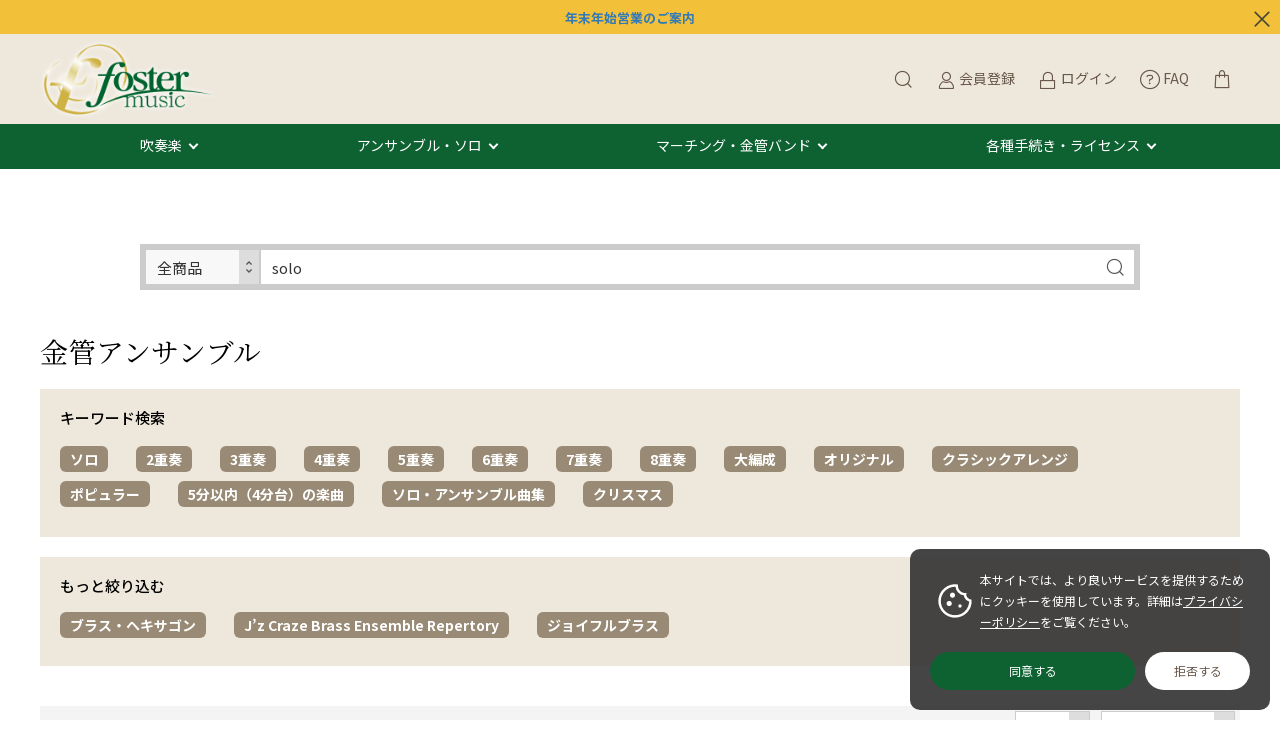

--- FILE ---
content_type: text/html; charset=UTF-8
request_url: https://fostermusic.jp/products/list?category_id=25&name=solo
body_size: 166199
content:
<!doctype html>
<html lang="ja">
<head prefix="og: http://ogp.me/ns# fb: http://ogp.me/ns/fb# product: http://ogp.me/ns/product#">
    <meta charset="utf-8">
    <meta name="viewport" content="width=device-width, initial-scale=1, shrink-to-fit=no">
    <meta name="eccube-csrf-token" content="iJhdWX8ZAEWLYaLeN3lED7avIvFhidi7xFpbtQ6OpWw">
    <title>金管アンサンブル - フォスターミュージック株式会社</title><meta name="description" content="吹奏楽譜出版フォスターミュージックの金管アンサンブル商品一覧ページ。コンクール・コンテスト、コンサートで人気の楽曲も多数お取扱い。自社作品はYouTube参考演奏／サンプルスコアをたっぷり公開。コンビニ後払い対応。"><meta name="keywords" content="金管アンサンブル,アンサンブル・ソロ"><meta name="author" content="fostermusic">
            
                                    
    
    <link rel="icon" href="/html/user_data/assets/img/common/favicon.ico">
    <link rel="stylesheet" href="https://stackpath.bootstrapcdn.com/bootstrap/3.4.1/css/bootstrap.min.css" integrity="sha384-HSMxcRTRxnN+Bdg0JdbxYKrThecOKuH5zCYotlSAcp1+c8xmyTe9GYg1l9a69psu" crossorigin="anonymous">
    <link rel="stylesheet" href="https://use.fontawesome.com/releases/v5.3.1/css/all.css" integrity="sha384-mzrmE5qonljUremFsqc01SB46JvROS7bZs3IO2EmfFsd15uHvIt+Y8vEf7N7fWAU" crossorigin="anonymous">
    <link rel="stylesheet" href="//cdn.jsdelivr.net/jquery.slick/1.6.0/slick.css">
    <link rel="stylesheet" href="/html/template/dtJEIA4008/assets/css/style.css">

        <style>
        @font-face {
            font-family: 'jeiafont';
            src:
                url( "/html/template/dtJEIA4008/assets/icon/jeiafont/fonts/jeiafont.ttf" ) format('truetype'),
                url( "/html/template/dtJEIA4008/assets/icon/jeiafont/fonts/jeiafont.woff" ) format('woff'),
                url( "/html/template/dtJEIA4008/assets/icon/jeiafont/fonts/jeiafont.svg#jeiafont" ) format('svg');
            font-weight: normal;
            font-style: normal;
            font-display: swap;
        }
    </style>

        <script src="https://code.jquery.com/jquery-3.6.0.min.js" integrity="sha256-/xUj+3OJU5yExlq6GSYGSHk7tPXikynS7ogEvDej/m4=" crossorigin="anonymous"></script>
    <script src="https://kit.fontawesome.com/8c955e01f5.js" crossorigin="anonymous"></script>
    <script>
        $(function() {
            $.ajaxSetup({
                'headers': {
                    'ECCUBE-CSRF-TOKEN': $('meta[name="eccube-csrf-token"]').attr('content')
                }
            });
        });
    </script>
                    <!-- ▼twitter_card -->
            <meta name="twitter:card" content="summary" />
<meta name="twitter:site" content="@fostermusic_jp" />
        <!-- ▲twitter_card -->
    <!-- ▼seoallone_og_tags_block -->
            	
			<!-- ▼seoallone_meta▼ -->
		<meta property="og:title" content="金管アンサンブル - フォスターミュージック株式会社
		">
				<meta property="og:type" content="article">
						<meta property="og:site_name" content="フォスターミュージック株式会社">
						<meta property="og:description" content="吹奏楽譜出版フォスターミュージックの金管アンサンブル商品一覧ページ。コンクール・コンテスト、コンサートで人気の楽曲も多数お取扱い。自社作品はYouTube参考演奏／サンプルスコアをたっぷり公開。コンビニ後払い対応。">
						<meta property="og:url" content="https://fostermusic.jp/products/list?category_id=25&amp;name=solo&amp;pageno=1">
																																																																								<meta property="og:image" content="https://fostermusic.jp/html/upload/save_image/FME0607_1.png" >
				<!-- ▲seoallone_meta▲ -->
	
        <!-- ▲seoallone_og_tags_block -->
    <!-- ▼Google Tag Manager (header) -->
            <!-- Google Tag Manager -->
<script>(function(w,d,s,l,i){w[l]=w[l]||[];w[l].push({'gtm.start':
new Date().getTime(),event:'gtm.js'});var f=d.getElementsByTagName(s)[0],
j=d.createElement(s),dl=l!='dataLayer'?'&l='+l:'';j.async=true;j.src=
'https://www.googletagmanager.com/gtm.js?id='+i+dl;f.parentNode.insertBefore(j,f);
})(window,document,'script','dataLayer','GTM-W8VCLVD');</script>
<!-- End Google Tag Manager -->
        <!-- ▲Google Tag Manager (header) -->
    <!-- ▼Google Ecommerce Tag -->
            
        <!-- ▲Google Ecommerce Tag -->
    <!-- ▼apple touch icon -->
            <link rel="apple-touch-icon" href="/html/user_data/assets/img/common/apple-touch-icon.png" />
        <!-- ▲apple touch icon -->

                <link rel="stylesheet" href="/html/user_data/assets/css/customize.css">
</head>
<body id="page_product_list" class="product_page">
        <!-- ▼Google Tag Manager (body) -->
            <!-- Google Tag Manager (noscript) -->
<noscript><iframe src="https://www.googletagmanager.com/ns.html?id=GTM-W8VCLVD"
height="0" width="0" style="display:none;visibility:hidden"></iframe></noscript>
<!-- End Google Tag Manager (noscript) -->
        <!-- ▲Google Tag Manager (body) -->



<div class="ec-layoutRole">
                <div class="ec-layoutRole__header">
                <!-- ▼【編集】ヘッダー(商品検索・ログインナビ・カート) -->
            <div class="ec-headInfomationRole jeia_hidden">
    <a href="https://www.canva.com/design/DAG8MUuGFh4/-gbXAYnKah-qbcN2t_W7tA/view?utm_content=DAG8MUuGFh4&utm_campaign=designshare&utm_medium=link2&utm_source=uniquelinks&utlId=h60f6f3a299" target="_blank"><b>年末年始営業のご案内</a></b>
    <div class="ec-headInfomationRole__close"><i class="jeiafont jeia-cross"></i></div>
</div>



<div class="ec-headerRole">

<div class="header_top">
    <!-- ▼ ヘッダー中央枠 ▼ -->
    <div class="ec-headerRole__center">

                <div class="ec-drawerButton">
            <span class="burger active">MENU</span>
        </div>

                <div class="ec-headerTitle">
            <a href="https://fostermusic.jp/">
                                <img src="/html/template/dtJEIA4008/assets/img/common/logo.png" alt="フォスターミュージック株式会社">
            </a>
        </div>

    </div>
    <!-- ▲ ヘッダー中央枠 ▲ -->

    <!-- ▼ ヘッダー右枠 ▼ -->
    <div class="ec-headerRole__right">

                <div class="ec-headerMenu">

                        
<!-- Block/search_product.twig -->


        

<!-- debug currentCategoryId = 25 -->

<div class="ec-headerMenu__item ec-headerSearch">
        <a href="#" class="ec-headerSearch__button">
        <i class="ec-headerMenu__itemIcon jeiafont jeia-search"></i>
    </a>

        <div class="ec-headerSearch__body">
        <form method="get" class="searchform" action="/products/list">
            <div class="ec-headerSearch__wrap">

                                                    <input
                        type="hidden"
                        id="search_category_id"
                        name="category_id"
                        value="25"
                    >
                
                                <div class="ec-headerSearch__scope ec-select" style="width:115px;">
                  <label class="select_ui">
                    <select
                        class="ec-headerSearch__scopeSelect js-search-scope-select" style="height:40px;"
                        data-has-category="1"
                    >
                        <option value="all">全商品</option>
                        <option
                            value="category"
                                                    >
                            このカテゴリ
                        </option>
                    </select>
                  </label>
                </div>

                <div class="ec-headerSearch__keyword">
                    <div class="ec-input">
                        <input type="search" name="name" maxlength="50" class="search-name" placeholder="小編成　7分台　グレード3" value="solo" />
                        <button class="ec-headerSearch__keywordBtn" type="submit">
                            <i class="jeiafont jeia-search"></i>
                        </button>
                    </div>
                </div>
            </div>
        </form>
    </div>
</div>

<script>
document.addEventListener('DOMContentLoaded', function () {
  var scopeSelect = document.querySelector('.js-search-scope-select');
  if (!scopeSelect) return;

  var categoryField = document.getElementById('search_category_id');
  var hasCategory = scopeSelect.getAttribute('data-has-category') === '1';

  function updateCategoryField() {
    if (!categoryField) return;

    var scope = scopeSelect.value;
    if (scope === 'category' && hasCategory) {
      // 表示中カテゴリで検索 → category_id を送信する
      categoryField.disabled = false;
    } else {
      // 全商品で検索、またはカテゴリが存在しない → category_id を送信しない
      categoryField.disabled = true;
    }
  }

  // カテゴリがないページでは強制的に「全商品」に固定
  if (!hasCategory) {
    scopeSelect.value = 'all';
  }

  scopeSelect.addEventListener('change', updateCategoryField);

  // 初期状態（デフォルト：全商品）を反映
  updateCategoryField();
});
</script>


        
                        <div class="ec-headerMenu__item hidden_mobile has-popup">
                <a href="https://fostermusic.jp/entry">
                    <i class="ec-headerMenu__itemIcon jeiafont jeia-user"></i>
                    <span class="ec-headerMenu__itemText">会員登録</span>
                </a>
                                <div class="ec-headerMenu__itemPopup">
                    <div class="itemPopupInner">新規会員ご登録はこちら</div>
                </div>
            </div>

                        <div class="ec-headerMenu__item hidden_mobile has-popup">
                <a href="https://fostermusic.jp/mypage/login">
                    <i class="ec-headerMenu__itemIcon jeiafont jeia-lock"></i>
                    <span class="ec-headerMenu__itemText">ログイン</span>
                </a>
                                <div class="ec-headerMenu__itemPopup">
                    <div class="itemPopupInner">会員の方はこちらからログイン</div>
                </div>
            </div>

        
                                <div class="ec-headerMenu__item">
                <a href="https://fostermusic.jp/faq">
                    <i class="ec-headerMenu__itemIcon fa-light fa-circle-question" style="vertical-align:middle;"></i>
                    <span class="ec-headerMenu__itemText">FAQ</span>
                </a>
            </div>

                        <div class="ec-headerMenu__item ec-cartNavi">
                <a href="https://fostermusic.jp/cart">
                    <i class="ec-headerMenu__itemIcon jeiafont jeia-cart2"></i>
                </a>
                <div class="ec-cartNavi__detail">
                    
<!-- Block/cart.twig -->


<div class="ec-cartNavi__body">
    <div class="ec-cartNaviWrap">
        <div class="ec-cartNaviNull">
            <div class="ec-cartNaviNull__message">
                <p>現在カート内に商品はございません。</p>
            </div>
        </div>
    </div>
</div>

                </div>
            </div>
        </div>

    </div>
    <!-- ▲ ヘッダー右枠 ▲ -->
</div>



<div class="header_bottom">
    <!-- ▼ ヘッダー左枠 ▼ -->
    <div class="ec-headerRole__left">

                <div class="ec-headerNav">
            <nav>
		<div class="ec-headerNav__item megamenu_hover">
			<a href="/products/list?category_id=51">吹奏楽</a>
			<div class="megamenu">
				<div class="megamenu_inner">
					<div class="megamenu_column">
						<h3>フォスターミュージック</h3>
						<ul>
							<li><a href="/products/list?category_id=6">フォスターミュージック出版作品</a></li>
							<li><a href="/products/list?category_id=729">スタディスコア</a></li>
							<li><a href="/products/list?category_id=700">電子オルガン演奏許諾楽曲</a></li>
						</ul>	
						<h3>イベントで探す</h3>
						<ul>
							<li><a href="/products/list?category_id=643">吹奏楽コンクール｜コンテスト</a></li>
							<li><a href="/products/list?category_id=596">演奏会｜コンサート</a></li>
						</ul>
					</div>
					<div class="megamenu_column">
						<h3>編成で探す</h3>
						<ul>
							<li><a href="/products/list?category_id=82">極小編成（15人以下）</a></li>
							<li><a href="/products/list?category_id=83">小編成（25人以下）</a></li>
							<li><a href="/products/list?category_id=84">中編成（35人以下）</a></li>
							<li><a href="/products/list?category_id=85">大編成（36人以上）</a></li>
							<li><a href="/products/list?category_id=470">フレックス｜フレキシブル</a></li>
						</ul>
						<h3>ジャンルで探す</h3>
						<ul>
							<li><a href="/products/list?category_id=604">オリジナル</a></li>
							<li><a href="/products/list?category_id=603">クラシックアレンジ</a></li>
							<li><a href="/products/list?category_id=601">マーチ</a></li>
							<li><a href="/products/list?category_id=596">ポピュラー</a></li>
						</ul>
					</div>
					<div class="megamenu_column">
						<h3>音源で探す</h3>
						<ul>
							<li><a href="/products/list?category_id=40">吹奏楽CD・DVD</a></li>
							<li><a href="https://blog.fostermusic.jp/news-topics/7348" target="_blank">配信・サブスクで聴く</a></li>
							<li><a href="https://www.youtube.com/user/fostermusicjp">YouTubeチャンネルで視聴する</a></li>
						</ul>
						<h3><a href="/products/list?category_id=699">教材・教則本</a></h3>
						<h3><a href="/user_data/music_selection_navigator">自由曲選曲ナビゲーター</a></h3>
						<h3><a href="https://blog.fostermusic.jp/news-topics/5576" target="_blank">メールで相談｜選曲コンシェルジュ</a></h3>
					</div>
				</div>
			</div>
		</div>
		<div class="ec-headerNav__item megamenu_hover">
			<a href="/products/list?category_id=16">アンサンブル・ソロ</a>
			<div class="megamenu">
				<div class="megamenu_inner">
					<div class="megamenu_column">
						<h3>木管楽器</h3>
						<ul>
							<li><a href="/products/list?category_id=17">フルート</a></li>
							<li><a href="/products/list?category_id=18">クラリネット</a></li>
							<li><a href="/products/list?category_id=457">オーボエ｜ファゴット｜ダブルリード</a></li>
							<li><a href="/products/list?category_id=19">サクソフォン（サックス）</a></li>
							<li><a href="/products/list?category_id=20">木管アンサンブル</a></li>
						</ul>
					</div>
					<div class="megamenu_column">
						<h3>金管楽器</h3>
						<ul>
							<li><a href="/products/list?category_id=21">トランペット</a></li>
							<li><a href="/products/list?category_id=24">ホルン</a></li>
							<li><a href="/products/list?category_id=22">トロンボーン</a></li>
							<li><a href="/products/list?category_id=23">ユーフォニアム｜テューバ｜バリチューバ</a></li>
							<li><a href="/products/list?category_id=25">金管アンサンブル</a></li>
						</ul>
					</div>
					<div class="megamenu_column">
						<h3>打楽器・混合・弦楽器ほか</h3>
						<ul>
						<li><a href="/products/list?category_id=26">パーカッション（打楽器）アンサンブル</a></li>
							<li><a href="/products/list?category_id=29">混合アンサンブル</a></li>
							<li><a href="/products/list?category_id=64">弦楽器・ピアノほか</a></li>
							<li><a href="/products/list?category_id=523">フレックス｜フレキシブル</a></li>
						</ul>
						<ul>
						<h3><a href="/products/list?category_id=50">アンサンブルCD・DVD</a></h3>	
						</ul>
						<h3><a href="https://blog.fostermusic.jp/news-topics/5576" target="_blank">メールで相談｜選曲コンシェルジュ</a></h3>		
					</div>
				</div>
			</div>
		</div>
		<div class="ec-headerNav__item megamenu_hover">
			<a href="/products/list86.html">マーチング・金管バンド</a>
			<div class="megamenu">
				<div class="megamenu_inner">
					<div class="megamenu_column">
						<h3>マーチング</h3>
						<ul>
							<li><a href="/products/list?category_id=86">マーチング楽譜</a></li>
						</ul>
					</div>
					<div class="megamenu_column">						
						<h3>金管バンド</h3>
						<ul>
							<li><a href="/products/list?category_id=55">金管バンド（ブラスバンド）楽譜</a></li>
						</ul>
					</div>
					<div class="megamenu_column">
												<h3><a href="https://blog.fostermusic.jp/news-topics/5576" target="_blank">メールで相談｜選曲コンシェルジュ</a></h3>
					</div>
				</div>
			</div>
		</div>
		<div class="ec-headerNav__item megamenu_hover">
			<a href="#">各種手続き・ライセンス</a>
			<div class="megamenu">
				<div class="megamenu_inner">
					<div class="megamenu_column">
						<h3>フォスターミュージック レンタル譜のご利用について</h3>
						<ul>
							<li><a href="https://blog.fostermusic.jp/rental" target="_blank">ご利用の流れ</a></li>
							<li><a href="https://blog.fostermusic.jp/rental" target="_blank">ご利用規約</a></li>
							<li><a href="https://bit.ly/3r1IHPA">ご注文書・申請書ダウンロード</a></li>
							<li><a href="https://blog.fostermusic.jp/rental#index_id2" target="_blank">契約内容の変更について（延長・担当者変更）</a></li>
							<li><a href="https://blog.fostermusic.jp/rental#index_id6" target="_blank">ご返却方法について</a></li>
						</ul>
						</div>
						<div class="megamenu_column">
						<h3>編曲について</h3>
						<ul>
							<li><a href="https://blog.fostermusic.jp/henkyoku" target="_blank">楽器の一部置換え・楽曲のカットについて</a></li>
							<li><a href="/products/list?category_id=700">電子オルガンでの編曲利用について</a></li>
							<li><a href="https://blog.fostermusic.jp/henkyoku_2" target="_blank">演奏形態の異なる編成への編曲申請（電子オルガン以外）</a></li>
						</ul>
						</div>
						<div class="megamenu_column">
						<h3>その他管理楽曲の利用について</h3>
						<ul>
							<li><a href="https://blog.fostermusic.jp/licence" target="_blank">録音・録画利用について</a></li>
							<li><a href="https://blog.fostermusic.jp/licence" target="_blank">楽譜の引用・原盤利用について</a></li>
						</ul>
						<h3><a href="/contact">お問い合わせ</a></h3>
						<ul>
							<li><a href="/faq">よくある質問</a></li>
							<li><a href="/contact">お問い合わせフォーム</a></li>
						</ul>
					</div>
				</div>
			</div>
		</div>
            </nav>
        </div>

                        
    </div>
    <!-- ▲ ヘッダー左枠 ▲ -->
</div>

</div>
        <!-- ▲【編集】ヘッダー(商品検索・ログインナビ・カート) -->
    <!-- ▼seoallone_breadcrumb_block -->
                    
        <!-- ▲seoallone_breadcrumb_block -->

        </div>
    
        
    <div class="ec-layoutRole__contents">
                
                
        <div class="ec-layoutRole__main">
                                        <div class="ec-layoutRole__mainTop">
                        <!-- ▼検索窓 -->
            

<div class="ec-headerSearch ec-headerSearch--top js-search-block">
    <form method="get" class="searchform" action="/products/list">
        <div class="ec-headerSearch__wrap">

                                        <input
                    type="hidden"
                    name="category_id"
                    class="js-search-category-id"
                    value="25"
                >
            
                        <div class="ec-headerSearch__scope ec-select" style="width:115px;">
              <label class="select_ui">
                <select
                    class="ec-headerSearch__scopeSelect js-search-scope-select"
                    style=""
                    data-has-category="1"
                >
                    <option value="all">全商品</option>
                    <option
                        value="category"
                                            >
                        このカテゴリ
                    </option>
                </select>
              </label>
            </div>

            <div class="ec-headerSearch__keyword">
                <div class="ec-input">
                    <input
                        type="text"
                        name="name"
                        class="search-name"
                        value="solo"
                        placeholder="小編成　7分台　グレード3"
                    >
                    <button class="ec-headerSearch__keywordBtn" type="submit">
                        <i class="jeiafont jeia-search"></i>
                    </button>
                </div>
            </div>
        </div>
    </form>
</div>

<script>
document.addEventListener('DOMContentLoaded', function () {
  // ページ内に複数あっても動くように、1ブロックずつ処理
  document.querySelectorAll('.js-search-block').forEach(function (block) {
    var scopeSelect = block.querySelector('.js-search-scope-select');
    if (!scopeSelect) return;

    var categoryField = block.querySelector('.js-search-category-id');
    var hasCategory = scopeSelect.getAttribute('data-has-category') === '1';

    function updateCategoryField() {
      if (!categoryField) return;

      var scope = scopeSelect.value;
      if (scope === 'category' && hasCategory) {
        // 表示中カテゴリで検索 → category_id を送信する
        categoryField.disabled = false;
      } else {
        // 全商品で検索、またはカテゴリが存在しない → category_id を送信しない
        categoryField.disabled = true;
      }
    }

    // カテゴリがないページでは強制的に「全商品」に固定
    if (!hasCategory) {
      scopeSelect.value = 'all';
    }

    scopeSelect.addEventListener('change', updateCategoryField);

    // 初期状態（デフォルト：全商品）を反映
    updateCategoryField();
  });
});
</script>
        <!-- ▲検索窓 -->

                </div>
            
                            
        <form name="form1" id="form1" method="get" action="?">
                            <input type="hidden" id="mode"
                        name="mode"
                        />
                            <input type="hidden" id="category_id"
                        name="category_id"
                        value="25" />
                            <input type="hidden" id="name"
                        name="name"
                        value="solo" />
                            <input type="hidden" id="pageno"
                        name="pageno"
                        />
                            <input type="hidden" id="disp_number"
                        name="disp_number"
                        value="0" />
                            <input type="hidden" id="orderby"
                        name="orderby"
                        value="0" />
                    </form>

        <!-- ▼ カテゴリヘッド -->
        <div class="ec-categoryHeadRole">

                                                                                    
                                        <div class="ec-categoryHeadRole__image">
                    <!--<img src="/html/user_data/assets/img/category_head/category_head_0.jpg" alt="金管アンサンブル">-->
                </div>
            
                        <div class="ec-categoryHeadRole__content">

                                <h1 class="title">金管アンサンブル</h1>

                                                                            <div class="description">
                            <div class="ec-childCategoryRole">
<h4>キーワード検索</h4>
 <ul class="">
<li class="titleLabel">カテゴリ</li>
<li><a href="/products/list?category_id=25&name=solo">ソロ</a></li>
<li><a href="/products/list?category_id=25&name=duet">2重奏</a></li>
<li><a href="/products/list?category_id=25&name=trio">3重奏</a></li>
<li><a href="/products/list?category_id=25&name=quartet">4重奏</a></li>
<li><a href="/products/list?category_id=25&name=quintet">5重奏</a></li>
<li><a href="/products/list?category_id=25&name=sextet">6重奏</a></li>
<li><a href="/products/list?category_id=25&name=septet">7重奏</a></li>
<li><a href="/products/list?category_id=25&name=octet">8重奏</a></li>
<li><a href="/products/list?category_id=25&name=choir">大編成</a></li>
<li><a href="/products/list?category_id=25&name=Original">オリジナル</a></li>
<li><a href="/products/list?category_id=25&name=Classic">クラシックアレンジ</a></li>
<li><a href="/products/list?category_id=25&name=Pops">ポピュラー</a></li>
<li><a target="_blank" href="/products/list?category_id=25&name=4分台">5分以内（4分台）の楽曲</a></li>
<li><a target="_blank" href="/products/list?category_id=25&name=songbook">ソロ・アンサンブル曲集</a></li>
<li><a target="_blank" href="/products/list?category_id=25&name=クリスマス">クリスマス</a></li>
</ul>
</div>
                        </div>
                                    

        <!-- ▼ 子カテゴリ一覧 -->
        <div class="ec-childCategoryRole">
	<h4>もっと絞り込む</h4>
                                    
                            <ul class="">
                <li class="titleLabel">カテゴリ</li>
                            <li><a href="https://fostermusic.jp/products/list?category_id=727">ブラス・ヘキサゴン</a></li>
                            <li><a href="https://fostermusic.jp/products/list?category_id=678">J’z Craze Brass Ensemble Repertory</a></li>
                            <li><a href="https://fostermusic.jp/products/list?category_id=629">ジョイフルブラス</a></li>
                        </ul>
                </div>
        <!-- ▲ 子カテゴリ一覧 -->
            </div>

        </div>
        <!-- ▲ カテゴリヘッド -->

        <!-- ▼ .ec-searchnavRole -->
        <div class="ec-searchnavRole">
            <div class="ec-searchnavRole__inner">

                                <div class="ec-searchnavRole__topicpath">
                                        <div class="ec-topicpath">
                        <ul>
                            <li class="ec-topicpath__item titleLabel"><a href="https://fostermusic.jp/products/list">全商品</a></li>
                                                <li class="ec-topicpath__item">
                                <a href="https://fostermusic.jp/products/list?category_id=16">アンサンブル・ソロ</a>
                            </li>
                                        <li class="ec-topicpath__item">
                                <a href="https://fostermusic.jp/products/list?category_id=25">金管アンサンブル</a>
                            </li>
                                                        <li class="ec-topicpath__item is-search">
                                <span>検索「solo」</span>
                            </li>
                                </ul>
                    </div>
                </div>

                                <div class="ec-searchnavRole__infos">

                                                <div class="ec-searchnavRole__actions">
                        <div class="ec-select">
                            <label class="select_ui">
                                <select id="" name="disp_number" class="disp-number form-control"><option value="0">20件</option><option value="1">40件</option><option value="2">60件</option></select>
                            </label>
                            <label class="select_ui">
                                <select id="" name="orderby" class="order-by form-control"><option value="0">新着順</option><option value="1">価格が高い順</option><option value="2">価格が低い順</option></select>
                            </label>
                        </div>
                    </div>
                        </div>
            </div>
        </div>
        <!-- ▲ .ec-searchnavRole -->
        <!-- ▼ 商品一覧 -->
                <div class="ec-shelfRole">

                                        <div class="ec-searchnavRole__counter">
                        対象商品<span class="ec-font-bold">2</span>件
                    </div>
            <ul class="ec-shelfGrid">
            
                <!-- ▼ 商品単位 -->
                <li class="ec-shelfGrid__item" id= "product_11702">

                                        <div class="ec-productItemRole">

                                                <div class="ec-productItemRole__image">
                            <a href="https://fostermusic.jp/products/detail/11702">
                                <img src="/html/upload/save_image/FME0607_1.png" alt="あなたの優しさ：伊藤萌 [フレキシブルソロ]" loading="lazy">
                            </a>

                                                                    </div>

                                                <div class="ec-productItemRole__content">

                                                        <h3 class="ec-productItemRole__title"><span><a href="https://fostermusic.jp/products/detail/11702">あなたの優しさ：伊藤萌 [フレキシブルソロ]</a></span></h3>


                                                        <div class="ec-productItemRole__tags">
                                                                                                            <p class="tag tag_zaiko1">在庫あり</p>
                                                                                                </div>

                                            
                                                        <div class="ec-productItemRole__price">
                                <div class="ec-price">
                                                                                                                            <span class="ec-price__price">3,300円</span>
                                                    <span class="ec-price__tax">（税込）</span>
                                </div>
                            </div>

                                        <div class="ec-productRole__description">
                        <dl class="ec-list-disc"><dd>作曲： <a target="_blank" href="https://fostermusic.jp/products/list?category_id=7&name=Megumi,ITO">伊藤萌</a><br></dd><dd>編成：Flex Solo (C, Bb, Eb, F, B.C.) & Pf</dd><dd>演奏時間：0:03:20</dd><dd>グレード：3</dd></dl><h5>フォスターミュージック／FME-0607</h5>
                    </div>

                                            
                                            
                                            
				<div class="ec-productItemRole_listbtn">
					<div class="ec-productItemRole_listbtn_box" style="display: none;">
                                                                            <div class="">
                                                                                                            <a href="#" id="favorite" class="ec-blockBtn--favorite" data-id="11702">
                                            <i class="jeiafont jeia-heart"><span>お気に入りに追加</span></i>
                                        </a>
                                                                                                </div>
                        					</div>

                                                                <form action="https://fostermusic.jp/products/add_favorite/11702" method="post" id="form_favorite_11702">
                        </form>
                    
                                                                <form name="form11702" id="productForm11702" action="https://fostermusic.jp/products/add_cart/11702" method="post">
                            <input type="number" style="display:none;" id="quantity11702" name="quantity" required="required" min="1" maxlength="9" class="test5" value="1">
                            <input type="hidden" id="product_id11702" name="product_id" value="11702">
                            <input type="hidden" id="ProductClass11702" name="ProductClass" value="11695">
                            <input type="hidden" id="_token11702" name="_token" value="OCtjdDS5GNy9OA7Fp33xapvRsPITno7OVHs0zdIdQBo" />
                        </form>
                        <div class="ec-productItemRole_listbtn_box" style="display: none;">
                            <button class="ec-blockBtn--favorite" data-cartid="11702" form="productForm11702" type="submit" style="border: 0; background-color: transparent;"><i class="jeiafont jeia-cart2"><span>カートに入れる</span></i></button>
                        </div>
                    
                                                                <div class="ec-productItemRole_listbtn_box">
                            <a href="https://www.youtube.com/embed/Z3Ed47eDWJQ?enablejsapi=1" class="ec-blockBtn--favorite modal_video"><i class="jeiafont jeia-play-circle"><span>Youtube</span></i>
                            <div class="ec-blockBtn--text">視聴する</div>
                            </a>
                        </div>
                    				</div>

                        </div>
                                                <div class="ec-productItemRole__bottom">

                                                        </div>

                    </div>                </li>
                <!-- ▲ 商品単位 -->

            
                <!-- ▼ 商品単位 -->
                <li class="ec-shelfGrid__item" id= "product_1685">

                                        <div class="ec-productItemRole">

                                                <div class="ec-productItemRole__image">
                            <a href="https://fostermusic.jp/products/detail/1685">
                                <img src="/html/upload/save_image/C_Alan500.png" alt="トランペットとトロンボーンのための「ファンダンゴ」（ピアノ伴奏版）：ジョセフ・トゥリン [金管2重奏]" loading="lazy">
                            </a>

                                                                    </div>

                                                <div class="ec-productItemRole__content">

                                                        <h3 class="ec-productItemRole__title"><span><a href="https://fostermusic.jp/products/detail/1685">トランペットとトロンボーンのための「ファンダンゴ」（ピアノ伴奏版）：ジョセフ・トゥリン [金管2重奏]</a></span></h3>


                                                        <div class="ec-productItemRole__tags">
                                                                                                            <p class="tag tag_zaiko2">お取り寄せ</p>
                                                                                                </div>

                                            
                                                        <div class="ec-productItemRole__price">
                                <div class="ec-price">
                                                                                                                            <span class="ec-price__price">4,642円</span>
                                                    <span class="ec-price__tax">（税込）</span>
                                </div>
                            </div>

                                        <div class="ec-productRole__description">
                        <dl class="ec-list-disc"><dd>作曲： <a target="_blank" href="https://fostermusic.jp/products/list?category_id=158&name=Joseph,TURRIN">ジョセフ・トゥリン</a><br></dd><dd>編成：Trp./Trb./Pf. </dd><dd>演奏時間：0:06:00</dd><dd>グレード：4</dd></dl><h5>C. Alan／CAP06812</h5>
                    </div>

                                            
                                            
                                            
				<div class="ec-productItemRole_listbtn">
					<div class="ec-productItemRole_listbtn_box" style="display: none;">
                                                                            <div class="">
                                                                                                            <a href="#" id="favorite" class="ec-blockBtn--favorite" data-id="1685">
                                            <i class="jeiafont jeia-heart"><span>お気に入りに追加</span></i>
                                        </a>
                                                                                                </div>
                        					</div>

                                                                <form action="https://fostermusic.jp/products/add_favorite/1685" method="post" id="form_favorite_1685">
                        </form>
                    
                                                                <form name="form1685" id="productForm1685" action="https://fostermusic.jp/products/add_cart/1685" method="post">
                            <input type="number" style="display:none;" id="quantity1685" name="quantity" required="required" min="1" maxlength="9" class="test5" value="1">
                            <input type="hidden" id="product_id1685" name="product_id" value="1685">
                            <input type="hidden" id="ProductClass1685" name="ProductClass" value="1685">
                            <input type="hidden" id="_token1685" name="_token" value="OCtjdDS5GNy9OA7Fp33xapvRsPITno7OVHs0zdIdQBo" />
                        </form>
                        <div class="ec-productItemRole_listbtn_box" style="display: none;">
                            <button class="ec-blockBtn--favorite" data-cartid="1685" form="productForm1685" type="submit" style="border: 0; background-color: transparent;"><i class="jeiafont jeia-cart2"><span>カートに入れる</span></i></button>
                        </div>
                    
                                        				</div>

                        </div>
                                                <div class="ec-productItemRole__bottom">

                                                        </div>

                    </div>                </li>
                <!-- ▲ 商品単位 -->

                        </ul>
        </div>

                    
                <div class="ec-pagerRole">
            
        </div>
        <!-- ▲ 商品一覧 -->
            
                                        <div class="ec-layoutRole__mainBottom">
                        <!-- ▼商品閲覧履歴 -->
            
        <!-- ▲商品閲覧履歴 -->
    <!-- ▼お気に入り商品 -->
            
<style>
    .ec-checkedItemRole .ec-checkedItemRole__list{
        display: flex;
        flex-wrap: wrap!important;
        margin-bottom: 30px;
    }
    .ec-checkedItemRole .ec-checkedItemRole__listItem{
        margin-bottom: 5%;
        width: 48%;
        height: auto;
    }
    .ec-checkedItemRole .ec-checkedItemRole__listItem:nth-child(odd) {
        margin-right: 4%;
    }
    @media only screen and (min-width: 768px){
        .ec-checkedItemRole .ec-checkedItemRole__listItem{
            width: 23%!important;
            margin-bottom: 30px;
            margin-right: 2.6%;
        }
        .ec-checkedItemRole .ec-checkedItemRole__listItem:nth-child(odd),
        .ec-checkedItemRole .ec-checkedItemRole__listItem:not(:last-of-type){
            margin-right: 2.6%;
        }
        .ec-checkedItemRole .ec-checkedItemRole__listItem:nth-of-type(4n){
            margin-right: 0;
        }
    }
    .ec-checkedItemRole .ec-checkedItemRole__listItem a{
        color: black;
    }
    .ec-checkedItemRole .ec-checkedItemRole__listItemTitle{
        margin: 10px 0;
        font-size: 14px;
        font-weight: bold;
    }
    .ec-checkedItemRole .ec-checkedItemRole__listItemPrice{
        margin-top: 10px;
        font-size: 12px;
        font-weight: bold;
    }
    .ec-price .ec-price__price{
        font-size: 14px;
    }
    .ec-checkedItemRole__listItemTag{
        border-top: 1px dotted #ccc;
        margin-top: 10px;
    }
    .ec-checkedItemRole__listItemTag ul{
        padding: 0;
        margin-top: 10px;
        margin-bottom: 0;
        display: inline-block;
    }
    .ec-checkedItemRole__tag{
        display: inline-block;
        padding: 2px 5px;
        margin-bottom: 1%;
        list-style: none;
        font-size: 12px;
        color: #525263;
        border: solid 1px #D7DADD;
        border-radius: 3px;
        background-color: #F5F7F8;
    }
    .hover_none{
        display: inline-block;
    }
    .ec-checkedItemRole .ec-checkedItemRole__list .ec-checkedItemRole__listItem a:hover .hover_none{
        text-decoration:none!important;
    }
    .ec-checkedItemRole .ec-checkedItemRole__list .ec-checkedItemRole__listItem a:hover .ec-price__price{
        text-decoration:underline;
    }
    .ec-checkedItemRole__listItemBrand,
    .ec-checkedItemRole__listItemStock,
    .ec-checkedItemRole__listItemCode{
        font-size: 12px;
        margin-top: 10px;
    }
    .ec-checkedItemRole__listItemCategory{
        font-size: 12px;
        padding-top: 10px;
        margin-top: 10px;
        border-top: 1px dotted #ccc;
    }
    .ec-checkedItemRole__listItemCategory ul{
        text-decoration: none;
        display: block;
        list-style: none;
        padding: 0;
        margin-bottom: 0;
    }
    .ec-checkedItemRole__listItemDescription{
        font-size: 12px;
        display: -webkit-box;
        -webkit-box-orient: vertical;
        -webkit-line-clamp: 3;
        overflow: hidden;
        padding-top: 10px;
        margin-top: 10px;
        border-top: 1px dotted #ccc;
    }
    .ec-blockBtn--top{
        margin: 0 auto;
    }
    .ec-checkedItemRole__average{
        font-size: 80%;
        margin-top: 10px;
    }
    .ec-checkedItemRole__average .recommend_average{
        color: #DE5D50;
    }
    .ec-checkedItemRole .switch-off{
        text-align: right;
        margin: 10px 0 20px;
    }
    .ec-checkedItemRole .switch-off a{
        color: black;
        padding: 10px 0;
        text-decoration: underline;
        font-size: 80%;
    }
    .ec-checkedItemRole__nohistory{
        font-size: 80%;
        background: #F8F8F8;
        padding: 10px;
        width: 100%;
        text-align: center;
    }
    @media only screen and (min-width: 768px) {
        .ec-checkedItemRole__nohistory{
            text-align: left;
        }

        .ec-layoutRole__left .ec-checkedItemRole .l-side__hide,
        .ec-layoutRole__right .ec-checkedItemRole .l-side__hide {
            display: none;
        }

        .ec-layoutRole__left .ec-checkedItemRole .ec-secHeading__ja,
        .ec-layoutRole__right .ec-checkedItemRole .ec-secHeading__ja {
            font-size: 18px;
            font-weight: bold;
            letter-spacing: .2em;
        }

        .ec-layoutRole__left .ec-secHeading,
        .ec-layoutRole__right .ec-secHeading {
            background: #F8F8F8;
            padding: 8px;
        }

        .ec-layoutRole__left .ec-checkedItemRole,
        .ec-layoutRole__right .ec-checkedItemRole {
            padding-top: 0;
        }

        .ec-layoutRole__left .ec-checkedItemRole .ec-checkedItemRole__listItem,
        .ec-layoutRole__right .ec-checkedItemRole .ec-checkedItemRole__listItem {
            width: 100% !important;
            margin-right: 0 !important;
        }
    }
</style>

        <!-- ▲お気に入り商品 -->

                </div>
                    </div>

                    </div>

        
                <div class="ec-layoutRole__footer">
                <!-- ▼フッター -->
            <!-- Block/footer.twig -->
<div class="ec-footerRole">
    <div class="ec-footerGuide">
        <div class="ec-footerGuide__inner">
            <div class="ec-footerGuide__wrap">
                <div class="ec-footerGuide__item">
                    <i class="ec-footerGuide__itemIcon footer_icon_list"></i>
                    <div class="ec-footerGuide__itemText">
                        <h3>レンタル楽譜利用について</h3>
                        <p>レンタル譜ご注文の際は事前申請が必要です</p>
                    </div>
			<a href="https://blog.fostermusic.jp/rental" target="_blank">レンタル楽譜利用</a>
                </div>
                <div class="ec-footerGuide__item">
                    <i class="ec-footerGuide__itemIcon  footer_icon_music"></i>
                    <div class="ec-footerGuide__itemText">
                        <h3>編曲利用について</h3>
                        <p>吹奏楽編成以外で演奏する方も対象です</p>
                    </div>
			<a href="https://blog.fostermusic.jp/henkyoku" target="_blank">編曲利用申請</a>
                </div>
                <div class="ec-footerGuide__item">
                    <i class="ec-footerGuide__itemIcon jeiafont jeia-mail"></i>
                    <div class="ec-footerGuide__itemText">
                        <h3>お問い合わせフォーム</h3>
                        <p>お気軽にご相談ください</p>
                    </div>
			<a href="/contact/">お問い合わせフォーム</a>
                </div>
            </div>
        </div>
    </div>
    <div class="ec-footerNavi">
        <div class="ec-footerNavi__wrap">
                        <div class="ec-footerNavi__item">
		<h3>商品を探す</h3>
			<ul class="ec-footerNavi__itemList">
				<li><a href="/products/list?category_id=51">吹奏楽楽譜</a></li>
				<li><a href="/products/list?category_id=16">アンサンブル・ソロ楽譜</a></li>
				<li><a href="/products/list?category_id=86">マーチング・金管バンド楽譜</a></li>
                <li><a href="/products/list?category_id=700">電子オルガン演奏許諾楽曲</a></li>
			</ul>
            </div>
                        <div class="ec-footerNavi__item">
			<h3>選曲サポート</h3>
			<ul class="ec-footerNavi__itemList">
				<li><a href="/user_data/music_selection_navigator">自由曲選曲ナビゲーター</a></li>
				<li><a href="https://blog.fostermusic.jp/news-topics/5576" target="_blank">選曲コンシェルジュ</a></li>
				<li><a href="https://blog.fostermusic.jp/tag/freedl" target="_blank">楽譜無料ダウンロード</a></li>	
				<li><a href="https://blog.fostermusic.jp/" target="_blank">ブログ：吹奏楽＆アンサンブル情報マガジン</a></li>			
			</ul>
			</div>
			 <div class="ec-footerNavi__item">
                <h3>お買い物ガイド</h3>
                <ul class="ec-footerNavi__itemList">
                    <li><a href="https://fostermusic.jp/faq">よくある質問</a></li>
                    <li><a href="https://fostermusic.jp/contact">お問い合わせ</a></li>
                    <li><a href="https://fostermusic.jp/help/about">フォスターミュージックについて</a></li>
                    <li><a href="https://fostermusic.jp/help/tradelaw">特定商取引法に基づく表記</a></li>
                    <li><a href="https://fostermusic.jp/help/agreement">利用規約</a></li>
                    <li><a href="https://fostermusic.jp/help/privacy">プライバシーポリシー</a></li>
                    <li><a href="https://fostermusic.jp/faq#faq-group-9">International Shipping</a></li>
                </ul>
            </div>
                        <div class="ec-footerNavi__item">
                <h3>YouTube</h3>
                <div class="ec-footerNavi__item_youtube">
                    <h4>チャンネル登録よろしくおねがいします</h4>
			<p>吹奏楽の人気曲・新曲・フル音源たっぷり♪ 実力校や団体の演奏動画も配信中！</p>
			<div class="ec-footerNavi__item_youtube_btn"><a href="https://www.youtube.com/user/fostermusicjp" target="_blank">チャンネル登録する</a></div>
                </div>
    <div class="ec-footerSocial">
        <ul class="ec-footerSocial__itemList">
            <li class="twitter"><a href="https://x.com/fostermusic_jp" target="_blank"><svg width="1200" height="1227" viewBox="0 0 1200 1227" fill="none" xmlns="http://www.w3.org/2000/svg"><path d="M714.163 519.284L1160.89 0H1055.03L667.137 450.887L357.328 0H0L468.492 681.821L0 1226.37H105.866L515.491 750.218L842.672 1226.37H1200L714.137 519.284H714.163ZM569.165 687.828L521.697 619.934L144.011 79.6944H306.615L611.412 515.685L658.88 583.579L1055.08 1150.3H892.476L569.165 687.854V687.828Z" fill="white"/></svg></a></li><li class="facebook"><a href="https://www.facebook.com/fostermusic.jp/" target="_blank"><i class="jeiafont jeia-facebook"></i></a></li><li class="instagram"><a href="https://www.instagram.com/fostermusic.jp/" target="_blank"><i class="jeiafont jeia-instagram"></i></a></li>        </ul>
    </div>

            </div>
        </div>
    </div>

    <div class="ec-footerTitle">
        <div class="ec-footerTitle__logo">
            <a class="ec-footerTitle__logoimg" href="https://fostermusic.jp/">フォスターミュージック株式会社</a>
		<p>〒273-0032<br>千葉県船橋市葛飾町2丁目376-1金子ビル103<br>0120-916-773(月〜金10:30〜18:30受付／土日祝休)</p>
        </div>
        <div class="ec-footerTitle__bn">
		<div class="ec-footerTitle__bn_box"><img src="/html/template/dtJEIA4008/assets/img/common/footer_bn01.png" alt=""></div>
		<div class="ec-footerTitle__bn_box"><img src="/html/template/dtJEIA4008/assets/img/common/footer_bn02.png" alt=""></div>
		<div class="ec-footerTitle__bn_box"><img src="/html/template/dtJEIA4008/assets/img/common/footer_bn03.png" alt=""></div>
        </div>
	<div class="ec-footerTitle__copyright">&copy; fostermusic all rights reserved.</div>
    </div>
        
</div>
        <!-- ▲フッター -->

        </div>
    </div><!-- ec-layoutRole -->

<div class="ec-overlayRole"></div>
<div class="ec-drawerRole">
                    <!-- ▼ログインナビ(SP) -->
            <!-- Block/login_sp.twig -->



<div class="ec-drawerMenu">

        <div class="ec-drawerMenu__item">
        <a href="https://fostermusic.jp/">
            <span class="ec-drawerMenu__itemText">HOME</span>
        </a>
    </div>

    
	<div class="ec-drawerMenu__item">
		<a href="/products/list?category_id=51">	
			<span class="ec-drawerMenu__itemText">吹奏楽楽譜</span>
		</a>
		<div class="ec-drawerMenu__category">
			<ul class="parent">
				<li class="has-child">
					<a href="/products/list?category_id=6">フォスターミュージック</a>
					<ul class="child">
						<li>
							<a href="/products/list?category_id=6">フォスターミュージック出版作品</a>
							<a href="/products/list?category_id=729">スタディスコア</a>
							<a href="/products/list?category_id=700">電子オルガン演奏許諾楽曲</a>
						</li>
					</ul>
				</li>
				<li class="has-child">
					<a href="/products/list?category_id=51">イベントで探す</a>
					<ul class="child">
						<li>
							<a href="/products/list?category_id=643">吹奏楽コンクール｜コンテスト</a>
							<a href="/products/list?category_id=596">演奏会｜コンサート</a>
						</li>
					</ul>
				</li>									
				<li class="has-child">
					<a href="/products/list?category_id=51">編成で探す</a>
					<ul class="child">
						<li>
							<a href="/products/list?category_id=82">極小編成（15人以下）</a>
							<a href="/products/list?category_id=83">小編成（25人以下）</a>
							<a href="/products/list?category_id=84">中編成（35人以下）</a>
							<a href="/products/list?category_id=85">大編成（36人以上）</a>
							<a href="/products/list?category_id=470">フレックス｜フレキシブル</a>
						</li>
					</ul>
				</li>
				<li class="has-child">
					<a href="/products/list?category_id=51">ジャンルで探す</a>
					<ul class="child">
						<li>
							<a href="/products/list?category_id=604">オリジナル</a>
							<a href="/products/list?category_id=603">クラシックアレンジ</a>
							<a href="/products/list?category_id=601">マーチ</a>
							<a href="/products/list?category_id=596">ポピュラー</a>
						</li>
					</ul>
				</li>
				<li>
					<a href="/products/list?category_id=40">吹奏楽CD・DVD</a>
				</li>
				<li>
					<a href="/products/list?category_id=699">教材・教則本</a>
				</li>
				<li>
					<a href="https://blog.fostermusic.jp/news-topics/5576" target="_blank">メールで相談｜選曲コンシェルジュ</a>
				</li>
				<li>
					<a href="/user_data/music_selection_navigator">自由曲選曲ナビゲーター</a>
				</li>
		</div>
	</div>
	<div class="ec-drawerMenu__item">
		<a href="/products/list?category_id=16">
			<span class="ec-drawerMenu__itemText">アンサンブル・ソロ楽譜</span>
		</a>
		<div class="ec-drawerMenu__category">
			<ul class="parent">
				<li class="has-child">
					<a href="/products/list?category_id=16">木管楽器</a>
					<ul class="child">
						<li>
							<a href="/products/list?category_id=17">フルート</a>
							<a href="/products/list?category_id=18">クラリネット</a>
							<a href="/products/list?category_id=457">オーボエ｜ファゴット｜ダブルリード</a>
							<a href="/products/list?category_id=19">サクソフォン</a>
							<a href="/products/list?category_id=20">木管アンサンブル</a>
						</li>
					</ul>
				</li>
				<li class="has-child">
					<a href="/products/list?category_id=16">金管楽器</a>
					<ul class="child">
						<li>
							<a href="/products/list?category_id=21">トランペット</a>
							<a href="/products/list?category_id=24">ホルン</a>
							<a href="/products/list?category_id=22">トロンボーン</a>
							<a href="/products/list?category_id=23">ユーフォニアム｜テューバ</a>
							<a href="/products/list?category_id=25">金管アンサンブル</a>
						</li>
					</ul>
				</li>
				<li class="has-child">
					<a href="/products/list?category_id=16">打楽器・混合・弦楽器ほか</a>
					<ul class="child">
						<li>
							<a href="/products/list?category_id=26">打楽器アンサンブル</a>
							<a href="/products/list?category_id=29">混合アンサンブル</a>
							<a href="/products/list?category_id=64">弦楽器・ピアノほか</a>
							<a href="/products/list?category_id=523">フレックス｜フレキシブル</a>							
						</li>
					</ul>
				</li>
					<a href="/products/list?category_id=50">アンサンブルCD・DVD</a>
				</li>
				<li>
					<a href="https://blog.fostermusic.jp/news-topics/5576" target="_blank">メールで相談｜選曲コンシェルジュ</a>
				</li>
			</ul>
		</div>
	</div>
	<div class="ec-drawerMenu__item">
		<a href="/products/list?category_id=86">
			<span class="ec-drawerMenu__itemText">マーチング・金管バンド</span>
		</a>
		<div class="ec-drawerMenu__category">
			<ul class="parent">
				<li>
					<a href="/products/list?category_id=86">マーチング楽譜</a>
				</li>
				<li>
					<a href="/products/list?category_id=55">金管バンド（ブラスバンド）楽譜</a>
				</li>
								
				<li>
					<a href="https://blog.fostermusic.jp/news-topics/5576" target="_blank">メールで相談｜選曲コンシェルジュ</a>
				</li>
			</ul>
		</div>
	</div>
		<div class="ec-drawerMenu__item">
		<a href="#">
			<span class="ec-drawerMenu__itemText">各種手続き・ライセンスについて</span>
		</a>
		<div class="ec-drawerMenu__category">
			<ul class="parent">
				<li class="has-child">
					<a href="https://blog.fostermusic.jp/rental" target="_blank">レンタル楽譜のご利用について</a>
					<ul class="child">
						<li>
							<a href="https://blog.fostermusic.jp/rental" target="_blank">レンタル譜ご利用の流れ</a>
							<a href="https://blog.fostermusic.jp/rental" target="_blank">レンタル譜ご利用規約</a>							
							<a href="https://www2.fostermusic.jp/l/885663/2021-03-18/39rzp/885663/1616043725awmvZ7KJ/fostermusic_rental.pdf">ご注文書・FAX申請書ダウンロード</a>
						</li>
					</ul>
				</li>
				<li class="has-child">
					<a href="https://blog.fostermusic.jp/licence" target="_blank">編曲について</a>
					<ul class="child">
						<li>
							<a href="https://blog.fostermusic.jp/henkyoku" target="_blank" >楽器編成の変更・楽曲のカットについて</a>
							<a href="https://blog.fostermusic.jp/henkyoku_2" target="_blank">電子オルガン等別の演奏形態での編曲利用について</a>
						</li>
					</ul>
				</li>
				<li class="has-child">
					<a href="https://blog.fostermusic.jp/licence" target="_blank">その他管理楽曲の利用について</a>
					<ul class="child">
						<li>
							<a href="https://blog.fostermusic.jp/licence" target="_blank">録音・録画利用について</a>
							<a href="https://blog.fostermusic.jp/licence" target="_blank">楽譜の引用、原盤利用について</a>							
						</li>
					</ul>
				</li>
			</ul>
		</div>
	</div>

<!-- ↓デフォルトのカテゴリー表示 -->
<!--
    <div class="ec-drawerMenu__item">
        <a href="https://fostermusic.jp/products/list">
            <span class="ec-drawerMenu__itemText">PRODUCTS</span>
        </a>
                <div class="ec-drawerMenu__category">
                                    <ul class="parent">
                                    <li>        <a href="https://fostermusic.jp/products/list?category_id=51">吹奏楽</a>
            <ul class="child">
                            <li>        <a href="https://fostermusic.jp/products/list?category_id=643">吹奏楽コンクール自由曲向け</a>
    </li>
                            <li>        <a href="https://fostermusic.jp/products/list?category_id=82">極小編成（15人以下）</a>
            <ul class="child">
                            <li>        <a href="https://fostermusic.jp/products/list?category_id=725">ちいさな吹奏楽編成「シュピール室内合奏団シリーズ」</a>
    </li>
                    </ul>
    </li>
                            <li>        <a href="https://fostermusic.jp/products/list?category_id=83">小編成（25人以下）</a>
    </li>
                            <li>        <a href="https://fostermusic.jp/products/list?category_id=84">中編成（35人以下）</a>
    </li>
                            <li>        <a href="https://fostermusic.jp/products/list?category_id=85">大編成（36人以上）</a>
    </li>
                            <li>        <a href="https://fostermusic.jp/products/list?category_id=470">フレックス｜フレキシブル バンド</a>
            <ul class="child">
                            <li>        <a href="https://fostermusic.jp/products/list?category_id=733">EMR Flexi-Band</a>
    </li>
                            <li>        <a href="https://fostermusic.jp/products/list?category_id=734">フレキシブル・アンサンブル&amp;バンド</a>
    </li>
                            <li>        <a href="https://fostermusic.jp/products/list?category_id=735">Hal Leonard FLEX-Band</a>
    </li>
                    </ul>
    </li>
                            <li>        <a href="https://fostermusic.jp/products/list?category_id=604">オリジナル</a>
            <ul class="child">
                            <li>        <a href="https://fostermusic.jp/products/list?category_id=585">邦人オリジナル</a>
    </li>
                            <li>        <a href="https://fostermusic.jp/products/list?category_id=586">海外オリジナル</a>
    </li>
                    </ul>
    </li>
                            <li>        <a href="https://fostermusic.jp/products/list?category_id=603">クラシックアレンジ</a>
    </li>
                            <li>        <a href="https://fostermusic.jp/products/list?category_id=596">ポピュラー</a>
            <ul class="child">
                            <li>        <a href="https://fostermusic.jp/products/list?category_id=601">マーチ</a>
            <ul class="child">
                            <li>        <a href="https://fostermusic.jp/products/list?category_id=739">フィリップ・スパークによるスーザ・マーチ集</a>
    </li>
                            <li>        <a href="https://fostermusic.jp/products/list?category_id=707">ニュー・ベネット・バンド・ブック</a>
    </li>
                    </ul>
    </li>
                            <li>        <a href="https://fostermusic.jp/products/list?category_id=598">映画・ミュージカル</a>
            <ul class="child">
                            <li>        <a href="https://fostermusic.jp/products/list?category_id=650">スタジオジブリ</a>
    </li>
                            <li>        <a href="https://fostermusic.jp/products/list?category_id=605">ディズニー</a>
    </li>
                    </ul>
    </li>
                            <li>        <a href="https://fostermusic.jp/products/list?category_id=599">ジャズ・ラテン</a>
    </li>
                            <li>        <a href="https://fostermusic.jp/products/list?category_id=600">童謡｜民謡</a>
    </li>
                    </ul>
    </li>
                            <li>        <a href="https://fostermusic.jp/products/list?category_id=699">基礎合奏</a>
    </li>
                            <li>        <a href="https://fostermusic.jp/products/list?category_id=40">吹奏楽CD</a>
            <ul class="child">
                            <li>        <a href="https://fostermusic.jp/products/list?category_id=41">コンクール自由曲ベストアルバム</a>
    </li>
                            <li>        <a href="https://fostermusic.jp/products/list?category_id=681">20人のコンクールレパートリー</a>
    </li>
                            <li>        <a href="https://fostermusic.jp/products/list?category_id=703">ワコーバンドコレクション</a>
    </li>
                            <li>        <a href="https://fostermusic.jp/products/list?category_id=630">CAFUAセレクション</a>
    </li>
                            <li>        <a href="https://fostermusic.jp/products/list?category_id=499">土気シビックウインドオーケストラ</a>
    </li>
                            <li>        <a href="https://fostermusic.jp/products/list?category_id=43">自衛隊音楽隊</a>
    </li>
                            <li>        <a href="https://fostermusic.jp/products/list?category_id=42">フィルハーモニックウインズ大阪</a>
    </li>
                            <li>        <a href="https://fostermusic.jp/products/list?category_id=704">Japan’s Best (全日本吹奏楽コンクール全国大会金賞受賞団体ライブ盤)</a>
    </li>
                    </ul>
    </li>
                    </ul>
    </li>
                                    <li>        <a href="https://fostermusic.jp/products/list?category_id=16">アンサンブル・ソロ</a>
            <ul class="child">
                            <li>        <a href="https://fostermusic.jp/products/list?category_id=17">フルート</a>
    </li>
                            <li>        <a href="https://fostermusic.jp/products/list?category_id=457">オーボエ｜ファゴット｜ダブルリード</a>
            <ul class="child">
                            <li>        <a href="https://fostermusic.jp/products/list?category_id=455">オーボエ</a>
    </li>
                            <li>        <a href="https://fostermusic.jp/products/list?category_id=456">ファゴット</a>
    </li>
                    </ul>
    </li>
                            <li>        <a href="https://fostermusic.jp/products/list?category_id=18">クラリネット</a>
            <ul class="child">
                            <li>        <a href="https://fostermusic.jp/products/list?category_id=624">クラリネットアンサンブル・パッツァ(クアトロ・パッツァ)</a>
    </li>
                            <li>        <a href="https://fostermusic.jp/products/list?category_id=680">オブロー・クラリネット・アンサンブル</a>
    </li>
                    </ul>
    </li>
                            <li>        <a href="https://fostermusic.jp/products/list?category_id=19">サクソフォン</a>
            <ul class="child">
                            <li>        <a href="https://fostermusic.jp/products/list?category_id=708">ハッピー☆マッキー SAXカルテット</a>
    </li>
                            <li>        <a href="https://fostermusic.jp/products/list?category_id=628">アンサンブル・オットヴォーチ</a>
    </li>
                            <li>        <a href="https://fostermusic.jp/products/list?category_id=649">ヴィーヴ!サクソフォーン・クヮルテット</a>
    </li>
                            <li>        <a href="https://fostermusic.jp/products/list?category_id=626">カルテット・スピリタス</a>
    </li>
                            <li>        <a href="https://fostermusic.jp/products/list?category_id=627">クインテット・シルク</a>
    </li>
                            <li>        <a href="https://fostermusic.jp/products/list?category_id=719">D-Sax</a>
    </li>
                            <li>        <a href="https://fostermusic.jp/products/list?category_id=625">SAX四重奏団QUADRA</a>
    </li>
                            <li>        <a href="https://fostermusic.jp/products/list?category_id=723">佐川鮎子コレクション</a>
    </li>
                            <li>        <a href="https://fostermusic.jp/products/list?category_id=722">河西麻希ソロ&amp;アンサンブル</a>
    </li>
                    </ul>
    </li>
                            <li>        <a href="https://fostermusic.jp/products/list?category_id=20">木管アンサンブル</a>
    </li>
                            <li>        <a href="https://fostermusic.jp/products/list?category_id=21">トランペット</a>
    </li>
                            <li>        <a href="https://fostermusic.jp/products/list?category_id=24">ホルン</a>
    </li>
                            <li>        <a href="https://fostermusic.jp/products/list?category_id=22">トロンボーン</a>
            <ul class="child">
                            <li>        <a href="https://fostermusic.jp/products/list?category_id=715">トロンボーン・カルテット・ティンツ</a>
    </li>
                            <li>        <a href="https://fostermusic.jp/products/list?category_id=661">トロンボーン・クァルテット・ジパング</a>
    </li>
                            <li>        <a href="https://fostermusic.jp/products/list?category_id=709">Trio Sync. | トリオ・シンク</a>
    </li>
                            <li>        <a href="https://fostermusic.jp/products/list?category_id=717">Jazz Trombone Quartet VOLTZ</a>
    </li>
                    </ul>
    </li>
                            <li>        <a href="https://fostermusic.jp/products/list?category_id=23">ユーフォニアム｜テューバ</a>
            <ul class="child">
                            <li>        <a href="https://fostermusic.jp/products/list?category_id=711">ユーフォニアム</a>
    </li>
                            <li>        <a href="https://fostermusic.jp/products/list?category_id=712">チューバ ｜テューバ</a>
    </li>
                    </ul>
    </li>
                            <li>        <a href="https://fostermusic.jp/products/list?category_id=25">金管アンサンブル</a>
            <ul class="child">
                            <li>        <a href="https://fostermusic.jp/products/list?category_id=727">ブラス・ヘキサゴン</a>
    </li>
                            <li>        <a href="https://fostermusic.jp/products/list?category_id=678">J’z Craze Brass Ensemble Repertory</a>
    </li>
                            <li>        <a href="https://fostermusic.jp/products/list?category_id=629">ジョイフルブラス</a>
    </li>
                    </ul>
    </li>
                            <li>        <a href="https://fostermusic.jp/products/list?category_id=26">打楽器アンサンブル</a>
    </li>
                            <li>        <a href="https://fostermusic.jp/products/list?category_id=29">混合アンサンブル</a>
    </li>
                            <li>        <a href="https://fostermusic.jp/products/list?category_id=523">フレックス｜フレキシブル アンサンブル</a>
    </li>
                            <li>        <a href="https://fostermusic.jp/products/list?category_id=527">合唱</a>
    </li>
                            <li>        <a href="https://fostermusic.jp/products/list?category_id=64">弦楽・ピアノ</a>
    </li>
                            <li>        <a href="https://fostermusic.jp/products/list?category_id=50">アンサンブルCD</a>
            <ul class="child">
                            <li>        <a href="https://fostermusic.jp/products/list?category_id=571">全日本アンサンブルコンテスト</a>
    </li>
                            <li>        <a href="https://fostermusic.jp/products/list?category_id=572">ブレーン・アンサンブル・コレクション</a>
    </li>
                    </ul>
    </li>
                    </ul>
    </li>
                                    <li>        <a href="https://fostermusic.jp/products/list?category_id=86">マーチング・金管バンド</a>
            <ul class="child">
                            <li>        <a href="https://fostermusic.jp/products/list?category_id=45">マーチング</a>
    </li>
                            <li>        <a href="https://fostermusic.jp/products/list?category_id=55">金管バンド</a>
    </li>
                            <li>        <a href="https://fostermusic.jp/products/list?category_id=463">ジャズ・アンサンブル</a>
    </li>
                    </ul>
    </li>
                                    <li>        <a href="https://fostermusic.jp/products/list?category_id=7">国内作編曲家</a>
            <ul class="child">
                            <li>        <a href="https://fostermusic.jp/products/list?category_id=547">浅利真</a>
    </li>
                            <li>        <a href="https://fostermusic.jp/products/list?category_id=521">足立正</a>
    </li>
                            <li>        <a href="https://fostermusic.jp/products/list?category_id=520">阿部勇一</a>
    </li>
                            <li>        <a href="https://fostermusic.jp/products/list?category_id=319">天野正道</a>
    </li>
                            <li>        <a href="https://fostermusic.jp/products/list?category_id=32">井澗昌樹</a>
    </li>
                            <li>        <a href="https://fostermusic.jp/products/list?category_id=53">石毛里佳</a>
    </li>
                            <li>        <a href="https://fostermusic.jp/products/list?category_id=472">石津谷治法</a>
    </li>
                            <li>        <a href="https://fostermusic.jp/products/list?category_id=657">岩井直溥</a>
    </li>
                            <li>        <a href="https://fostermusic.jp/products/list?category_id=549">内田祥子</a>
    </li>
                            <li>        <a href="https://fostermusic.jp/products/list?category_id=479">江原大介</a>
    </li>
                            <li>        <a href="https://fostermusic.jp/products/list?category_id=517">追榮祥</a>
    </li>
                            <li>        <a href="https://fostermusic.jp/products/list?category_id=529">小栗克裕</a>
    </li>
                            <li>        <a href="https://fostermusic.jp/products/list?category_id=551">柏原卓之</a>
    </li>
                            <li>        <a href="https://fostermusic.jp/products/list?category_id=537">片岡寛晶</a>
    </li>
                            <li>        <a href="https://fostermusic.jp/products/list?category_id=671">加藤大輝</a>
    </li>
                            <li>        <a href="https://fostermusic.jp/products/list?category_id=552">かとうまさゆき</a>
    </li>
                            <li>        <a href="https://fostermusic.jp/products/list?category_id=538">金山徹</a>
    </li>
                            <li>        <a href="https://fostermusic.jp/products/list?category_id=738">鹿野草平</a>
    </li>
                            <li>        <a href="https://fostermusic.jp/products/list?category_id=522">加養浩幸</a>
    </li>
                            <li>        <a href="https://fostermusic.jp/products/list?category_id=535">河邊一彦</a>
    </li>
                            <li>        <a href="https://fostermusic.jp/products/list?category_id=320">木村吉宏</a>
    </li>
                            <li>        <a href="https://fostermusic.jp/products/list?category_id=648">久保太郎</a>
    </li>
                            <li>        <a href="https://fostermusic.jp/products/list?category_id=477">小西龍也</a>
    </li>
                            <li>        <a href="https://fostermusic.jp/products/list?category_id=518">近藤礼隆</a>
    </li>
                            <li>        <a href="https://fostermusic.jp/products/list?category_id=726">斎藤尚久</a>
    </li>
                            <li>        <a href="https://fostermusic.jp/products/list?category_id=721">佐藤博</a>
    </li>
                            <li>        <a href="https://fostermusic.jp/products/list?category_id=714">酒井格</a>
    </li>
                            <li>        <a href="https://fostermusic.jp/products/list?category_id=478">齋藤淳</a>
    </li>
                            <li>        <a href="https://fostermusic.jp/products/list?category_id=119">坂井貴祐</a>
    </li>
                            <li>        <a href="https://fostermusic.jp/products/list?category_id=675">佐川鮎子</a>
    </li>
                            <li>        <a href="https://fostermusic.jp/products/list?category_id=318">佐藤正人</a>
    </li>
                            <li>        <a href="https://fostermusic.jp/products/list?category_id=716">島田尚美</a>
    </li>
                            <li>        <a href="https://fostermusic.jp/products/list?category_id=34">清水大輔</a>
    </li>
                            <li>        <a href="https://fostermusic.jp/products/list?category_id=720">下田和輝</a>
    </li>
                            <li>        <a href="https://fostermusic.jp/products/list?category_id=672">下野恵美子</a>
    </li>
                            <li>        <a href="https://fostermusic.jp/products/list?category_id=519">菅原淳</a>
    </li>
                            <li>        <a href="https://fostermusic.jp/products/list?category_id=36">鈴木英史</a>
    </li>
                            <li>        <a href="https://fostermusic.jp/products/list?category_id=677">高嶋圭子</a>
    </li>
                            <li>        <a href="https://fostermusic.jp/products/list?category_id=556">高橋宏樹</a>
    </li>
                            <li>        <a href="https://fostermusic.jp/products/list?category_id=54">樽屋雅徳</a>
    </li>
                            <li>        <a href="https://fostermusic.jp/products/list?category_id=323">仲田守</a>
    </li>
                            <li>        <a href="https://fostermusic.jp/products/list?category_id=646">長生淳</a>
    </li>
                            <li>        <a href="https://fostermusic.jp/products/list?category_id=647">中橋愛生</a>
    </li>
                            <li>        <a href="https://fostermusic.jp/products/list?category_id=33">成田勤</a>
    </li>
                            <li>        <a href="https://fostermusic.jp/products/list?category_id=728">朴守賢</a>
    </li>
                            <li>        <a href="https://fostermusic.jp/products/list?category_id=545">広瀬勇人</a>
    </li>
                            <li>        <a href="https://fostermusic.jp/products/list?category_id=131">福島弘和</a>
    </li>
                            <li>        <a href="https://fostermusic.jp/products/list?category_id=530">福田洋介</a>
    </li>
                            <li>        <a href="https://fostermusic.jp/products/list?category_id=35">星出尚志</a>
    </li>
                            <li>        <a href="https://fostermusic.jp/products/list?category_id=713">松下倫士</a>
    </li>
                            <li>        <a href="https://fostermusic.jp/products/list?category_id=559">松元啓祐</a>
    </li>
                            <li>        <a href="https://fostermusic.jp/products/list?category_id=560">三浦秀秋</a>
    </li>
                            <li>        <a href="https://fostermusic.jp/products/list?category_id=546">三浦真理</a>
    </li>
                            <li>        <a href="https://fostermusic.jp/products/list?category_id=731">八木澤教司</a>
    </li>
                            <li>        <a href="https://fostermusic.jp/products/list?category_id=632">山本哲也</a>
    </li>
                            <li>        <a href="https://fostermusic.jp/products/list?category_id=567">和田直也</a>
    </li>
                            <li>        <a href="https://fostermusic.jp/products/list?category_id=566">和田信</a>
    </li>
                            <li>        <a href="https://fostermusic.jp/products/list?category_id=565">渡邊一毅</a>
    </li>
                    </ul>
    </li>
                                    <li>        <a href="https://fostermusic.jp/products/list?category_id=324">国内出版社</a>
            <ul class="child">
                            <li>        <a href="https://fostermusic.jp/products/list?category_id=6">フォスターミュージック</a>
            <ul class="child">
                            <li>        <a href="https://fostermusic.jp/products/list?category_id=11">販売譜（FMP）</a>
    </li>
                            <li>        <a href="https://fostermusic.jp/products/list?category_id=12">レンタル譜（FML）</a>
    </li>
                            <li>        <a href="https://fostermusic.jp/products/list?category_id=117">アンサンブル楽譜（FME）</a>
    </li>
                            <li>        <a href="https://fostermusic.jp/products/list?category_id=729">スタディスコア</a>
    </li>
                            <li>        <a href="https://fostermusic.jp/products/list?category_id=683">CD</a>
    </li>
                            <li>        <a href="https://fostermusic.jp/products/list?category_id=700">電子オルガン</a>
    </li>
                    </ul>
    </li>
                            <li>        <a href="https://fostermusic.jp/products/list?category_id=724">アスクスウインズ - ASKS Winds</a>
    </li>
                            <li>        <a href="https://fostermusic.jp/products/list?category_id=640">イトーミュージック</a>
    </li>
                            <li>        <a href="https://fostermusic.jp/products/list?category_id=429">イワイミュージック</a>
    </li>
                            <li>        <a href="https://fostermusic.jp/products/list?category_id=730">ウインドアート出版</a>
    </li>
                            <li>        <a href="https://fostermusic.jp/products/list?category_id=460">CAFUAレコード</a>
    </li>
                            <li>        <a href="https://fostermusic.jp/products/list?category_id=660">風の音ミュージックパブリッシング</a>
    </li>
                            <li>        <a href="https://fostermusic.jp/products/list?category_id=737">つながるプロジェクト</a>
    </li>
                            <li>        <a href="https://fostermusic.jp/products/list?category_id=637">東京ハッスルコピー</a>
    </li>
                            <li>        <a href="https://fostermusic.jp/products/list?category_id=718">ネクサス音楽出版</a>
    </li>
                            <li>        <a href="https://fostermusic.jp/products/list?category_id=459">ブレーン・ミュージック</a>
    </li>
                            <li>        <a href="https://fostermusic.jp/products/list?category_id=570">ワコーレコード</a>
    </li>
                    </ul>
    </li>
                                    <li>        <a href="https://fostermusic.jp/products/list?category_id=158">海外作編曲家</a>
            <ul class="child">
                            <li>        <a href="https://fostermusic.jp/products/list?category_id=710">アーノルド, M</a>
    </li>
                            <li>        <a href="https://fostermusic.jp/products/list?category_id=176">アッペルモント, B.</a>
    </li>
                            <li>        <a href="https://fostermusic.jp/products/list?category_id=177">アンダーソン, L.</a>
    </li>
                            <li>        <a href="https://fostermusic.jp/products/list?category_id=229">ヴィヴァルディ, A.</a>
    </li>
                            <li>        <a href="https://fostermusic.jp/products/list?category_id=174">ウィテカー, E.</a>
    </li>
                            <li>        <a href="https://fostermusic.jp/products/list?category_id=172">ウィリアムズ, J.</a>
    </li>
                            <li>        <a href="https://fostermusic.jp/products/list?category_id=178">ヴェルディ, G.</a>
    </li>
                            <li>        <a href="https://fostermusic.jp/products/list?category_id=170">ヴォーン・ウィリアムズ, R.</a>
    </li>
                            <li>        <a href="https://fostermusic.jp/products/list?category_id=413">ウォルトン, W.</a>
    </li>
                            <li>        <a href="https://fostermusic.jp/products/list?category_id=179">エルガー, E.</a>
    </li>
                            <li>        <a href="https://fostermusic.jp/products/list?category_id=169">エレビー, M.</a>
    </li>
                            <li>        <a href="https://fostermusic.jp/products/list?category_id=180">オッフェンバック, J</a>
    </li>
                            <li>        <a href="https://fostermusic.jp/products/list?category_id=200">ガーシュウィン, G.</a>
    </li>
                            <li>        <a href="https://fostermusic.jp/products/list?category_id=199">カーナウ, J.</a>
    </li>
                            <li>        <a href="https://fostermusic.jp/products/list?category_id=198">ガブリエリ, G.</a>
    </li>
                            <li>        <a href="https://fostermusic.jp/products/list?category_id=197">キャンプハウス, M.</a>
    </li>
                            <li>        <a href="https://fostermusic.jp/products/list?category_id=196">ギリングハム, D.</a>
    </li>
                            <li>        <a href="https://fostermusic.jp/products/list?category_id=193">グリーグ, E.</a>
    </li>
                            <li>        <a href="https://fostermusic.jp/products/list?category_id=365">グリンカ, M</a>
    </li>
                            <li>        <a href="https://fostermusic.jp/products/list?category_id=192">グレアム, P.</a>
    </li>
                            <li>        <a href="https://fostermusic.jp/products/list?category_id=191">グレインジャー, P.</a>
    </li>
                            <li>        <a href="https://fostermusic.jp/products/list?category_id=363">グローフェ, F</a>
    </li>
                            <li>        <a href="https://fostermusic.jp/products/list?category_id=189">ゴーブ, A.</a>
    </li>
                            <li>        <a href="https://fostermusic.jp/products/list?category_id=188">コープランド, A.</a>
    </li>
                            <li>        <a href="https://fostermusic.jp/products/list?category_id=186">コダーイ, Z.</a>
    </li>
                            <li>        <a href="https://fostermusic.jp/products/list?category_id=228">サン・サーンス, C.</a>
    </li>
                            <li>        <a href="https://fostermusic.jp/products/list?category_id=227">ジェイガー, R.</a>
    </li>
                            <li>        <a href="https://fostermusic.jp/products/list?category_id=226">シェイファー, D.</a>
    </li>
                            <li>        <a href="https://fostermusic.jp/products/list?category_id=310">シェルドン, R.</a>
    </li>
                            <li>        <a href="https://fostermusic.jp/products/list?category_id=224">シベリウス, J.</a>
    </li>
                            <li>        <a href="https://fostermusic.jp/products/list?category_id=219">シュトラウス, R.</a>
    </li>
                            <li>        <a href="https://fostermusic.jp/products/list?category_id=217">シュワルツ, O.</a>
    </li>
                            <li>        <a href="https://fostermusic.jp/products/list?category_id=216">ショスタコーヴィチ, D.</a>
    </li>
                            <li>        <a href="https://fostermusic.jp/products/list?category_id=213">スウェアリンジェン, J.</a>
    </li>
                            <li>        <a href="https://fostermusic.jp/products/list?category_id=211">スーザ, J.P.</a>
    </li>
                            <li>        <a href="https://fostermusic.jp/products/list?category_id=209">スッペ, F.</a>
    </li>
                            <li>        <a href="https://fostermusic.jp/products/list?category_id=208">ストラヴィンスキー, I.</a>
    </li>
                            <li>        <a href="https://fostermusic.jp/products/list?category_id=207">スパーク, P.</a>
    </li>
                            <li>        <a href="https://fostermusic.jp/products/list?category_id=204">スミス, C.T.</a>
    </li>
                            <li>        <a href="https://fostermusic.jp/products/list?category_id=203">スミス, R.W.</a>
    </li>
                            <li>        <a href="https://fostermusic.jp/products/list?category_id=202">スメタナ, B.</a>
    </li>
                            <li>        <a href="https://fostermusic.jp/products/list?category_id=201">ソーシード, R.</a>
    </li>
                            <li>        <a href="https://fostermusic.jp/products/list?category_id=239">チェザリーニ, F.</a>
    </li>
                            <li>        <a href="https://fostermusic.jp/products/list?category_id=245">チャイコフスキー, P.</a>
    </li>
                            <li>        <a href="https://fostermusic.jp/products/list?category_id=240">チャンス, J.B.</a>
    </li>
                            <li>        <a href="https://fostermusic.jp/products/list?category_id=235">デ・メイ, J.</a>
    </li>
                            <li>        <a href="https://fostermusic.jp/products/list?category_id=238">ティケリ, F.</a>
    </li>
                            <li>        <a href="https://fostermusic.jp/products/list?category_id=244">デュカス, P.</a>
    </li>
                            <li>        <a href="https://fostermusic.jp/products/list?category_id=233">ドアティ, M.</a>
    </li>
                            <li>        <a href="https://fostermusic.jp/products/list?category_id=242">ドヴォルザーク, A.</a>
    </li>
                            <li>        <a href="https://fostermusic.jp/products/list?category_id=230">ドス, T.</a>
    </li>
                            <li>        <a href="https://fostermusic.jp/products/list?category_id=243">ドビュッシー, C.</a>
    </li>
                            <li>        <a href="https://fostermusic.jp/products/list?category_id=241">ドリーブ, L.</a>
    </li>
                            <li>        <a href="https://fostermusic.jp/products/list?category_id=247">ネリベル, V.</a>
    </li>
                            <li>        <a href="https://fostermusic.jp/products/list?category_id=403">バーンズ, J.</a>
    </li>
                            <li>        <a href="https://fostermusic.jp/products/list?category_id=282">バーンスタイン, L.</a>
    </li>
                            <li>        <a href="https://fostermusic.jp/products/list?category_id=281">ハイドン, F.</a>
    </li>
                            <li>        <a href="https://fostermusic.jp/products/list?category_id=280">ハチャトゥリアン, A.</a>
    </li>
                            <li>        <a href="https://fostermusic.jp/products/list?category_id=278">バッハ, J.S.</a>
    </li>
                            <li>        <a href="https://fostermusic.jp/products/list?category_id=277">バルトーク, B.</a>
    </li>
                            <li>        <a href="https://fostermusic.jp/products/list?category_id=740">ピアソラ, A.</a>
    </li>
                            <li>        <a href="https://fostermusic.jp/products/list?category_id=276">ビゼー, G.</a>
    </li>
                            <li>        <a href="https://fostermusic.jp/products/list?category_id=175">ファン・デル・ロースト,  J.</a>
    </li>
                            <li>        <a href="https://fostermusic.jp/products/list?category_id=271">フェラン, F.</a>
    </li>
                            <li>        <a href="https://fostermusic.jp/products/list?category_id=269">フォーレ, G.</a>
    </li>
                            <li>        <a href="https://fostermusic.jp/products/list?category_id=266">プッチーニ, G.</a>
    </li>
                            <li>        <a href="https://fostermusic.jp/products/list?category_id=264">ブラームス, J.</a>
    </li>
                            <li>        <a href="https://fostermusic.jp/products/list?category_id=261">プロコフィエフ, S.</a>
    </li>
                            <li>        <a href="https://fostermusic.jp/products/list?category_id=258">ベートーヴェン, L.</a>
    </li>
                            <li>        <a href="https://fostermusic.jp/products/list?category_id=257">ヘス, N.</a>
    </li>
                            <li>        <a href="https://fostermusic.jp/products/list?category_id=254">ベルリオーズ, H.</a>
    </li>
                            <li>        <a href="https://fostermusic.jp/products/list?category_id=253">ヘンデル, G.</a>
    </li>
                            <li>        <a href="https://fostermusic.jp/products/list?category_id=252">ボコック, J.</a>
    </li>
                            <li>        <a href="https://fostermusic.jp/products/list?category_id=250">ホルジンガー, D.</a>
    </li>
                            <li>        <a href="https://fostermusic.jp/products/list?category_id=249">ホルスト, G.</a>
    </li>
                            <li>        <a href="https://fostermusic.jp/products/list?category_id=248">ボロディン, A.</a>
    </li>
                            <li>        <a href="https://fostermusic.jp/products/list?category_id=736">モリコーネ, E.</a>
    </li>
                            <li>        <a href="https://fostermusic.jp/products/list?category_id=292">マーラー, G.</a>
    </li>
                            <li>        <a href="https://fostermusic.jp/products/list?category_id=412">マスカーニ, P.</a>
    </li>
                            <li>        <a href="https://fostermusic.jp/products/list?category_id=290">ムソルグスキー, M.</a>
    </li>
                            <li>        <a href="https://fostermusic.jp/products/list?category_id=289">メリロ, S.</a>
    </li>
                            <li>        <a href="https://fostermusic.jp/products/list?category_id=426">メンケン, A.</a>
    </li>
                            <li>        <a href="https://fostermusic.jp/products/list?category_id=288">メンデルスゾーン, F.</a>
    </li>
                            <li>        <a href="https://fostermusic.jp/products/list?category_id=287">モーツァルト, W.</a>
    </li>
                            <li>        <a href="https://fostermusic.jp/products/list?category_id=300">ラヴェル, M.</a>
    </li>
                            <li>        <a href="https://fostermusic.jp/products/list?category_id=299">ラフマニノフ, S.</a>
    </li>
                            <li>        <a href="https://fostermusic.jp/products/list?category_id=298">リード, A.</a>
    </li>
                            <li>        <a href="https://fostermusic.jp/products/list?category_id=296">リムスキー・コルサコフ, N.</a>
    </li>
                            <li>        <a href="https://fostermusic.jp/products/list?category_id=295">レスピーギ, O.</a>
    </li>
                            <li>        <a href="https://fostermusic.jp/products/list?category_id=294">ロッシーニ, G.</a>
    </li>
                            <li>        <a href="https://fostermusic.jp/products/list?category_id=302">ワーグナー, R.</a>
    </li>
                    </ul>
    </li>
                                    <li>        <a href="https://fostermusic.jp/products/list?category_id=684">海外出版社</a>
            <ul class="child">
                            <li>        <a href="https://fostermusic.jp/products/list?category_id=384">Alfred/Belwin</a>
    </li>
                            <li>        <a href="https://fostermusic.jp/products/list?category_id=510">Alphonse Leduc</a>
    </li>
                            <li>        <a href="https://fostermusic.jp/products/list?category_id=386">Anglo Music</a>
    </li>
                            <li>        <a href="https://fostermusic.jp/products/list?category_id=325">Baton Music</a>
    </li>
                            <li>        <a href="https://fostermusic.jp/products/list?category_id=458">Beriato Music</a>
    </li>
                            <li>        <a href="https://fostermusic.jp/products/list?category_id=388">C. Alan</a>
    </li>
                            <li>        <a href="https://fostermusic.jp/products/list?category_id=382">C.L. Barnhouse</a>
    </li>
                            <li>        <a href="https://fostermusic.jp/products/list?category_id=425">Carl Fischer</a>
    </li>
                            <li>        <a href="https://fostermusic.jp/products/list?category_id=385">De Haske</a>
    </li>
                            <li>        <a href="https://fostermusic.jp/products/list?category_id=396">Curnow Music</a>
    </li>
                            <li>        <a href="https://fostermusic.jp/products/list?category_id=435">Editions Marc Reift</a>
    </li>
                            <li>        <a href="https://fostermusic.jp/products/list?category_id=387">Hafabra Music</a>
    </li>
                            <li>        <a href="https://fostermusic.jp/products/list?category_id=468">Faber Music</a>
    </li>
                            <li>        <a href="https://fostermusic.jp/products/list?category_id=30">FJH Music Company</a>
    </li>
                            <li>        <a href="https://fostermusic.jp/products/list?category_id=508">G&amp;M Brand</a>
    </li>
                            <li>        <a href="https://fostermusic.jp/products/list?category_id=440">Gramercy Music</a>
    </li>
                            <li>        <a href="https://fostermusic.jp/products/list?category_id=383">Hal Leonard</a>
    </li>
                            <li>        <a href="https://fostermusic.jp/products/list?category_id=732">HIP-Hits in Percussion</a>
    </li>
                            <li>        <a href="https://fostermusic.jp/products/list?category_id=444">Manhattan Beach</a>
    </li>
                            <li>        <a href="https://fostermusic.jp/products/list?category_id=397">Mitropa</a>
    </li>
                            <li>        <a href="https://fostermusic.jp/products/list?category_id=392">Molenaar</a>
    </li>
                            <li>        <a href="https://fostermusic.jp/products/list?category_id=389">Neil A. Kjos</a>
    </li>
                            <li>        <a href="https://fostermusic.jp/products/list?category_id=433">Obrasso</a>
    </li>
                            <li>        <a href="https://fostermusic.jp/products/list?category_id=400">STORMWORKS</a>
    </li>
                            <li>        <a href="https://fostermusic.jp/products/list?category_id=401">Studio Music</a>
    </li>
                            <li>        <a href="https://fostermusic.jp/products/list?category_id=619">Theodore Presser</a>
    </li>
                            <li>        <a href="https://fostermusic.jp/products/list?category_id=394">TRN Music</a>
    </li>
                            <li>        <a href="https://fostermusic.jp/products/list?category_id=399">Wingert-Jones Music</a>
    </li>
                    </ul>
    </li>
                                    <li>        <a href="https://fostermusic.jp/products/list?category_id=622">セール対象品</a>
    </li>
                                    <li>        <a href="https://fostermusic.jp/products/list?category_id=687">｜</a>
            <ul class="child">
                            <li>        <a href="https://fostermusic.jp/products/list?category_id=118">CD</a>
    </li>
                            <li>        <a href="https://fostermusic.jp/products/list?category_id=322">木村吉宏</a>
    </li>
                            <li>        <a href="https://fostermusic.jp/products/list?category_id=516">田川伸一郎</a>
    </li>
                            <li>        <a href="https://fostermusic.jp/products/list?category_id=474">挾間美帆</a>
    </li>
                            <li>        <a href="https://fostermusic.jp/products/list?category_id=476">広瀬勇人</a>
    </li>
                            <li>        <a href="https://fostermusic.jp/products/list?category_id=381">福田洋介</a>
    </li>
                            <li>        <a href="https://fostermusic.jp/products/list?category_id=441">星出尚志</a>
    </li>
                            <li>        <a href="https://fostermusic.jp/products/list?category_id=473">三浦秀秋</a>
    </li>
                            <li>        <a href="https://fostermusic.jp/products/list?category_id=75">ア</a>
    </li>
                            <li>        <a href="https://fostermusic.jp/products/list?category_id=74">カ</a>
    </li>
                            <li>        <a href="https://fostermusic.jp/products/list?category_id=73">サ</a>
    </li>
                            <li>        <a href="https://fostermusic.jp/products/list?category_id=72">タ</a>
    </li>
                            <li>        <a href="https://fostermusic.jp/products/list?category_id=452">ナ</a>
    </li>
                            <li>        <a href="https://fostermusic.jp/products/list?category_id=451">ハ</a>
    </li>
                            <li>        <a href="https://fostermusic.jp/products/list?category_id=450">マ</a>
    </li>
                            <li>        <a href="https://fostermusic.jp/products/list?category_id=68">ヤ</a>
    </li>
                            <li>        <a href="https://fostermusic.jp/products/list?category_id=67">ラ</a>
    </li>
                            <li>        <a href="https://fostermusic.jp/products/list?category_id=66">ワ</a>
    </li>
                            <li>        <a href="https://fostermusic.jp/products/list?category_id=81">グレード2</a>
    </li>
                            <li>        <a href="https://fostermusic.jp/products/list?category_id=80">グレード3</a>
    </li>
                            <li>        <a href="https://fostermusic.jp/products/list?category_id=79">グレード4</a>
    </li>
                            <li>        <a href="https://fostermusic.jp/products/list?category_id=78">グレード5</a>
    </li>
                            <li>        <a href="https://fostermusic.jp/products/list?category_id=77">グレード6</a>
    </li>
                            <li>        <a href="https://fostermusic.jp/products/list?category_id=76">グレード6+以上</a>
    </li>
                            <li>        <a href="https://fostermusic.jp/products/list?category_id=526">フォスターミュージック作品集</a>
    </li>
                            <li>        <a href="https://fostermusic.jp/products/list?category_id=587">クアトロ・パッツァ</a>
    </li>
                            <li>        <a href="https://fostermusic.jp/products/list?category_id=591">SAX四重奏団QUADRA</a>
    </li>
                            <li>        <a href="https://fostermusic.jp/products/list?category_id=590">カルテット・スピリタス</a>
    </li>
                            <li>        <a href="https://fostermusic.jp/products/list?category_id=589">クインテット・シルク</a>
    </li>
                            <li>        <a href="https://fostermusic.jp/products/list?category_id=588">アンサンブル・オット・ヴォーチ</a>
    </li>
                            <li>        <a href="https://fostermusic.jp/products/list?category_id=592">ジョイフル・ブラス</a>
    </li>
                            <li>        <a href="https://fostermusic.jp/products/list?category_id=475">山里佐和子</a>
    </li>
                            <li>        <a href="https://fostermusic.jp/products/list?category_id=87">マーチングDVD</a>
    </li>
                            <li>        <a href="https://fostermusic.jp/products/list?category_id=682">フォスターミュージック楽譜</a>
    </li>
                            <li>        <a href="https://fostermusic.jp/products/list?category_id=58">吹奏楽 楽譜</a>
    </li>
                            <li>        <a href="https://fostermusic.jp/products/list?category_id=602">ライトクラシック</a>
    </li>
                            <li>        <a href="https://fostermusic.jp/products/list?category_id=57">ジャンル別</a>
    </li>
                            <li>        <a href="https://fostermusic.jp/products/list?category_id=56">グレード別</a>
    </li>
                            <li>        <a href="https://fostermusic.jp/products/list?category_id=52">編成別</a>
    </li>
                            <li>        <a href="https://fostermusic.jp/products/list?category_id=694">コンサート・演奏会向け</a>
    </li>
                            <li>        <a href="https://fostermusic.jp/products/list?category_id=698">ファンファーレ・学校行事・式典向け</a>
    </li>
                            <li>        <a href="https://fostermusic.jp/products/list?category_id=695">メドレー</a>
    </li>
                            <li>        <a href="https://fostermusic.jp/products/list?category_id=697">楽器紹介曲</a>
    </li>
                            <li>        <a href="https://fostermusic.jp/products/list?category_id=595">クリスマス向け</a>
    </li>
                            <li>        <a href="https://fostermusic.jp/products/list?category_id=696">アンコール向け</a>
    </li>
                            <li>        <a href="https://fostermusic.jp/products/list?category_id=507">音楽の力を信じよう 復興祈念無料ダウンロード楽譜</a>
    </li>
                            <li>        <a href="https://fostermusic.jp/products/list?category_id=122">ソロが目立つ吹奏楽曲</a>
    </li>
                            <li>        <a href="https://fostermusic.jp/products/list?category_id=438">フルートが目立つ吹奏楽曲</a>
    </li>
                            <li>        <a href="https://fostermusic.jp/products/list?category_id=154">オーボエ | ファゴットが目立つ吹奏楽曲</a>
    </li>
                            <li>        <a href="https://fostermusic.jp/products/list?category_id=437">ファゴットが目立つ吹奏楽曲</a>
    </li>
                            <li>        <a href="https://fostermusic.jp/products/list?category_id=436">クラリネットが目立つ吹奏楽曲</a>
    </li>
                            <li>        <a href="https://fostermusic.jp/products/list?category_id=307">サクソフォン(サックス)が目立つ吹奏楽曲</a>
    </li>
                            <li>        <a href="https://fostermusic.jp/products/list?category_id=431">トランペットが目立つ吹奏楽曲</a>
    </li>
                            <li>        <a href="https://fostermusic.jp/products/list?category_id=306">ホルンが目立つ吹奏楽曲</a>
    </li>
                            <li>        <a href="https://fostermusic.jp/products/list?category_id=152">トロンボーンが目立つ吹奏楽曲</a>
    </li>
                            <li>        <a href="https://fostermusic.jp/products/list?category_id=308">ユーフォニアムが目立つ吹奏楽曲</a>
    </li>
                            <li>        <a href="https://fostermusic.jp/products/list?category_id=304">チューバ(テューバ)が目立つ吹奏楽曲</a>
    </li>
                            <li>        <a href="https://fostermusic.jp/products/list?category_id=151">打楽器(パーカッション)が目立つ吹奏楽曲</a>
    </li>
                            <li>        <a href="https://fostermusic.jp/products/list?category_id=156">ピアノが目立つ吹奏楽曲</a>
    </li>
                            <li>        <a href="https://fostermusic.jp/products/list?category_id=155">ボーカルが目立つ吹奏楽曲</a>
    </li>
                            <li>        <a href="https://fostermusic.jp/products/list?category_id=153">弦楽器が目立つ吹奏楽曲</a>
    </li>
                            <li>        <a href="https://fostermusic.jp/products/list?category_id=597">テレビ・CM</a>
    </li>
                            <li>        <a href="https://fostermusic.jp/products/list?category_id=688">スターウォーズ</a>
    </li>
                            <li>        <a href="https://fostermusic.jp/products/list?category_id=689">サウンド・オブ・ミュージック</a>
    </li>
                            <li>        <a href="https://fostermusic.jp/products/list?category_id=634">レ・ミゼラブル</a>
    </li>
                            <li>        <a href="https://fostermusic.jp/products/list?category_id=690">オペラ座の怪人</a>
    </li>
                            <li>        <a href="https://fostermusic.jp/products/list?category_id=691">リバーダンス</a>
    </li>
                            <li>        <a href="https://fostermusic.jp/products/list?category_id=692">ラテン</a>
    </li>
                            <li>        <a href="https://fostermusic.jp/products/list?category_id=471">マイケル・ジャクソン</a>
    </li>
                            <li>        <a href="https://fostermusic.jp/products/list?category_id=693">文部省唱歌</a>
    </li>
                            <li>        <a href="https://fostermusic.jp/products/list?category_id=670">フレキシブル2重奏</a>
    </li>
                            <li>        <a href="https://fostermusic.jp/products/list?category_id=669">フレキシブル3重奏</a>
    </li>
                            <li>        <a href="https://fostermusic.jp/products/list?category_id=668">フレキシブル4重奏</a>
    </li>
                            <li>        <a href="https://fostermusic.jp/products/list?category_id=667">フレキシブル5重奏</a>
    </li>
                            <li>        <a href="https://fostermusic.jp/products/list?category_id=666">フレキシブル6重奏</a>
    </li>
                            <li>        <a href="https://fostermusic.jp/products/list?category_id=665">フレキシブル7重奏</a>
    </li>
                            <li>        <a href="https://fostermusic.jp/products/list?category_id=664">フレキシブル8重奏以上</a>
    </li>
                            <li>        <a href="https://fostermusic.jp/products/list?category_id=685">イベント・目的で吹奏楽の楽譜を探す</a>
    </li>
                            <li>        <a href="https://fostermusic.jp/products/list?category_id=623">アンサンブル・ペピモン</a>
    </li>
                            <li>        <a href="https://fostermusic.jp/products/list?category_id=47">ユーフォニアム</a>
    </li>
                            <li>        <a href="https://fostermusic.jp/products/list?category_id=48">チューバ</a>
    </li>
                            <li>        <a href="https://fostermusic.jp/products/list?category_id=462">特集</a>
    </li>
                            <li>        <a href="https://fostermusic.jp/products/list?category_id=701">作編曲家から楽譜を探す</a>
    </li>
                            <li>        <a href="https://fostermusic.jp/products/list?category_id=533">邦人作家「あ行」</a>
    </li>
                            <li>        <a href="https://fostermusic.jp/products/list?category_id=548">岩本伸一</a>
    </li>
                            <li>        <a href="https://fostermusic.jp/products/list?category_id=550">大村一弘</a>
    </li>
                            <li>        <a href="https://fostermusic.jp/products/list?category_id=536">大森洋一</a>
    </li>
                            <li>        <a href="https://fostermusic.jp/products/list?category_id=534">邦人作家「か行」</a>
    </li>
                            <li>        <a href="https://fostermusic.jp/products/list?category_id=638">北爪道夫</a>
    </li>
                            <li>        <a href="https://fostermusic.jp/products/list?category_id=639">後藤洋</a>
    </li>
                            <li>        <a href="https://fostermusic.jp/products/list?category_id=539">邦人作家「さ行」</a>
    </li>
                            <li>        <a href="https://fostermusic.jp/products/list?category_id=553">早乙女道彦</a>
    </li>
                            <li>        <a href="https://fostermusic.jp/products/list?category_id=554">塩安真衣子</a>
    </li>
                            <li>        <a href="https://fostermusic.jp/products/list?category_id=540">邦人作家「た行」</a>
    </li>
                            <li>        <a href="https://fostermusic.jp/products/list?category_id=557">武田和大</a>
    </li>
                            <li>        <a href="https://fostermusic.jp/products/list?category_id=645">ただすけ</a>
    </li>
                            <li>        <a href="https://fostermusic.jp/products/list?category_id=555">高田利英</a>
    </li>
                            <li>        <a href="https://fostermusic.jp/products/list?category_id=541">田川伸一郎</a>
    </li>
                            <li>        <a href="https://fostermusic.jp/products/list?category_id=631">田丸和弥</a>
    </li>
                            <li>        <a href="https://fostermusic.jp/products/list?category_id=679">津崎知之</a>
    </li>
                            <li>        <a href="https://fostermusic.jp/products/list?category_id=674">つつみあつき</a>
    </li>
                            <li>        <a href="https://fostermusic.jp/products/list?category_id=123">堤慎吾</a>
    </li>
                            <li>        <a href="https://fostermusic.jp/products/list?category_id=542">邦人作家「な行」</a>
    </li>
                            <li>        <a href="https://fostermusic.jp/products/list?category_id=543">邦人作家「は行」</a>
    </li>
                            <li>        <a href="https://fostermusic.jp/products/list?category_id=544">挾間美帆</a>
    </li>
                            <li>        <a href="https://fostermusic.jp/products/list?category_id=558">比護いづみ</a>
    </li>
                            <li>        <a href="https://fostermusic.jp/products/list?category_id=673">平岡聖</a>
    </li>
                            <li>        <a href="https://fostermusic.jp/products/list?category_id=317">正門研一</a>
    </li>
                            <li>        <a href="https://fostermusic.jp/products/list?category_id=561">邦人作家「や行」</a>
    </li>
                            <li>        <a href="https://fostermusic.jp/products/list?category_id=562">矢部政男</a>
    </li>
                            <li>        <a href="https://fostermusic.jp/products/list?category_id=563">山里佐和子</a>
    </li>
                            <li>        <a href="https://fostermusic.jp/products/list?category_id=676">米山邦宏</a>
    </li>
                            <li>        <a href="https://fostermusic.jp/products/list?category_id=593">邦人作家「ら行」</a>
    </li>
                            <li>        <a href="https://fostermusic.jp/products/list?category_id=564">邦人作家「わ行」</a>
    </li>
                            <li>        <a href="https://fostermusic.jp/products/list?category_id=321">渡部哲哉</a>
    </li>
                            <li>        <a href="https://fostermusic.jp/products/list?category_id=159">海外作家「ア行」</a>
            <ul class="child">
                            <li>        <a href="https://fostermusic.jp/products/list?category_id=182">イウェイゼン, E.</a>
    </li>
                            <li>        <a href="https://fostermusic.jp/products/list?category_id=173">ウィリアムズ, C.</a>
    </li>
                            <li>        <a href="https://fostermusic.jp/products/list?category_id=171">ウィルソン, D.</a>
    </li>
                            <li>        <a href="https://fostermusic.jp/products/list?category_id=183">ウェーバー, C.M.v.</a>
    </li>
                            <li>        <a href="https://fostermusic.jp/products/list?category_id=184">ウェニアン, A.</a>
    </li>
                            <li>        <a href="https://fostermusic.jp/products/list?category_id=393">エリントン, D.</a>
    </li>
                            <li>        <a href="https://fostermusic.jp/products/list?category_id=367">エルガー</a>
    </li>
                    </ul>
    </li>
                            <li>        <a href="https://fostermusic.jp/products/list?category_id=160">海外作家「カ行」</a>
            <ul class="child">
                            <li>        <a href="https://fostermusic.jp/products/list?category_id=360">カシフ</a>
    </li>
                            <li>        <a href="https://fostermusic.jp/products/list?category_id=361">カリンニコフ</a>
    </li>
                            <li>        <a href="https://fostermusic.jp/products/list?category_id=195">クラーク, L.</a>
    </li>
                            <li>        <a href="https://fostermusic.jp/products/list?category_id=194">クラーク, N.</a>
    </li>
                            <li>        <a href="https://fostermusic.jp/products/list?category_id=190">グレグソン, E.</a>
    </li>
                            <li>        <a href="https://fostermusic.jp/products/list?category_id=414">グローヴァー, A.</a>
    </li>
                            <li>        <a href="https://fostermusic.jp/products/list?category_id=187">ゴールドマン, E.</a>
    </li>
                            <li>        <a href="https://fostermusic.jp/products/list?category_id=185">ゴトコフスキー, I.</a>
    </li>
                            <li>        <a href="https://fostermusic.jp/products/list?category_id=181">コルグラス, M.</a>
    </li>
                    </ul>
    </li>
                            <li>        <a href="https://fostermusic.jp/products/list?category_id=161">海外作家「サ行」</a>
            <ul class="child">
                            <li>        <a href="https://fostermusic.jp/products/list?category_id=218">シュトラウス,J.</a>
    </li>
                            <li>        <a href="https://fostermusic.jp/products/list?category_id=333">サリヴァン</a>
    </li>
                            <li>        <a href="https://fostermusic.jp/products/list?category_id=340">サリエリ</a>
    </li>
                            <li>        <a href="https://fostermusic.jp/products/list?category_id=341">サン=サーンス</a>
    </li>
                            <li>        <a href="https://fostermusic.jp/products/list?category_id=391">ジェイコブ, G.</a>
    </li>
                            <li>        <a href="https://fostermusic.jp/products/list?category_id=225">シェーンベルク, A.</a>
    </li>
                            <li>        <a href="https://fostermusic.jp/products/list?category_id=311">ジマー, H.</a>
    </li>
                            <li>        <a href="https://fostermusic.jp/products/list?category_id=223">シャブリエ, E.</a>
    </li>
                            <li>        <a href="https://fostermusic.jp/products/list?category_id=339">シューベルト</a>
    </li>
                            <li>        <a href="https://fostermusic.jp/products/list?category_id=222">シューベルト, F.</a>
    </li>
                            <li>        <a href="https://fostermusic.jp/products/list?category_id=220">シューマン, R.</a>
    </li>
                            <li>        <a href="https://fostermusic.jp/products/list?category_id=221">シューマン, W.</a>
    </li>
                            <li>        <a href="https://fostermusic.jp/products/list?category_id=335">シュトラウス1世, J</a>
    </li>
                            <li>        <a href="https://fostermusic.jp/products/list?category_id=334">シュトラウス2世, J.</a>
    </li>
                            <li>        <a href="https://fostermusic.jp/products/list?category_id=314">ショパン, F.</a>
    </li>
                            <li>        <a href="https://fostermusic.jp/products/list?category_id=215">スィチー（シチー）, R.</a>
    </li>
                            <li>        <a href="https://fostermusic.jp/products/list?category_id=214">スウィーニー, M.</a>
    </li>
                            <li>        <a href="https://fostermusic.jp/products/list?category_id=212">スウェルツ, P.</a>
    </li>
                            <li>        <a href="https://fostermusic.jp/products/list?category_id=338">スクリャービン</a>
    </li>
                            <li>        <a href="https://fostermusic.jp/products/list?category_id=210">スタンプ, J.</a>
    </li>
                            <li>        <a href="https://fostermusic.jp/products/list?category_id=206">スハールス, P.</a>
    </li>
                            <li>        <a href="https://fostermusic.jp/products/list?category_id=205">スホーネンベーク, K.</a>
    </li>
                    </ul>
    </li>
                            <li>        <a href="https://fostermusic.jp/products/list?category_id=162">海外作家「タ行」</a>
            <ul class="child">
                            <li>        <a href="https://fostermusic.jp/products/list?category_id=332">タネーエフ</a>
    </li>
                            <li>        <a href="https://fostermusic.jp/products/list?category_id=237">デ・ハーン, Jacob.</a>
    </li>
                            <li>        <a href="https://fostermusic.jp/products/list?category_id=236">デ・ハーン, Jan.</a>
    </li>
                            <li>        <a href="https://fostermusic.jp/products/list?category_id=369">デュカス</a>
    </li>
                            <li>        <a href="https://fostermusic.jp/products/list?category_id=234">デロ・ジョイオ, N.</a>
    </li>
                            <li>        <a href="https://fostermusic.jp/products/list?category_id=232">ドアリー, N.</a>
    </li>
                            <li>        <a href="https://fostermusic.jp/products/list?category_id=231">トゥリン, J.</a>
    </li>
                    </ul>
    </li>
                            <li>        <a href="https://fostermusic.jp/products/list?category_id=163">海外作家「ナ行」</a>
            <ul class="child">
                            <li>        <a href="https://fostermusic.jp/products/list?category_id=427">ニーク, L.</a>
    </li>
                            <li>        <a href="https://fostermusic.jp/products/list?category_id=347">ニールセン</a>
    </li>
                            <li>        <a href="https://fostermusic.jp/products/list?category_id=246">ネルソン, R.</a>
    </li>
                    </ul>
    </li>
                            <li>        <a href="https://fostermusic.jp/products/list?category_id=379">ソロ&amp;吹奏楽(Baton)</a>
    </li>
                            <li>        <a href="https://fostermusic.jp/products/list?category_id=327">ウェーバー</a>
    </li>
                            <li>        <a href="https://fostermusic.jp/products/list?category_id=330">ヴェルディ</a>
    </li>
                            <li>        <a href="https://fostermusic.jp/products/list?category_id=328">ウォルトン</a>
    </li>
                            <li>        <a href="https://fostermusic.jp/products/list?category_id=164">海外作家「ハ行」</a>
            <ul class="child">
                            <li>        <a href="https://fostermusic.jp/products/list?category_id=284">パーシケッティ, V.</a>
    </li>
                            <li>        <a href="https://fostermusic.jp/products/list?category_id=283">バーバー, S.</a>
    </li>
                            <li>        <a href="https://fostermusic.jp/products/list?category_id=279">ハックビー, E.</a>
    </li>
                            <li>        <a href="https://fostermusic.jp/products/list?category_id=366">ヒメネス</a>
    </li>
                            <li>        <a href="https://fostermusic.jp/products/list?category_id=275">ファリャ, M.</a>
    </li>
                            <li>        <a href="https://fostermusic.jp/products/list?category_id=274">フィルモア, H.</a>
    </li>
                            <li>        <a href="https://fostermusic.jp/products/list?category_id=273">ブージョワ, D.</a>
    </li>
                            <li>        <a href="https://fostermusic.jp/products/list?category_id=272">フェネル, F.</a>
    </li>
                            <li>        <a href="https://fostermusic.jp/products/list?category_id=270">フォード, R.</a>
    </li>
                            <li>        <a href="https://fostermusic.jp/products/list?category_id=268">フサ, K.</a>
    </li>
                            <li>        <a href="https://fostermusic.jp/products/list?category_id=371">ブゾーニ</a>
    </li>
                            <li>        <a href="https://fostermusic.jp/products/list?category_id=267">フチーク, J.</a>
    </li>
                            <li>        <a href="https://fostermusic.jp/products/list?category_id=265">ブラ, S.</a>
    </li>
                            <li>        <a href="https://fostermusic.jp/products/list?category_id=263">ブルックナー, A.</a>
    </li>
                            <li>        <a href="https://fostermusic.jp/products/list?category_id=262">プロイハー, J.</a>
    </li>
                            <li>        <a href="https://fostermusic.jp/products/list?category_id=260">ブロッセ, D.</a>
    </li>
                            <li>        <a href="https://fostermusic.jp/products/list?category_id=259">ヘイゾ, S.</a>
    </li>
                            <li>        <a href="https://fostermusic.jp/products/list?category_id=256">ヘスケス, K.</a>
    </li>
                            <li>        <a href="https://fostermusic.jp/products/list?category_id=377">ベッリーニ</a>
    </li>
                            <li>        <a href="https://fostermusic.jp/products/list?category_id=255">ベネット, R.R.</a>
    </li>
                            <li>        <a href="https://fostermusic.jp/products/list?category_id=251">ホゼイ, J.</a>
    </li>
                    </ul>
    </li>
                            <li>        <a href="https://fostermusic.jp/products/list?category_id=364">グリーグ</a>
    </li>
                            <li>        <a href="https://fostermusic.jp/products/list?category_id=358">コダーイ</a>
    </li>
                            <li>        <a href="https://fostermusic.jp/products/list?category_id=337">ショスタコーヴィッチ</a>
    </li>
                            <li>        <a href="https://fostermusic.jp/products/list?category_id=336">スメタナ</a>
    </li>
                            <li>        <a href="https://fostermusic.jp/products/list?category_id=331">チャイコフスキー</a>
    </li>
                            <li>        <a href="https://fostermusic.jp/products/list?category_id=368">ドヴォルザーク</a>
    </li>
                            <li>        <a href="https://fostermusic.jp/products/list?category_id=370">ドビュッシー</a>
    </li>
                            <li>        <a href="https://fostermusic.jp/products/list?category_id=362">ハイドン</a>
    </li>
                            <li>        <a href="https://fostermusic.jp/products/list?category_id=359">ハチャトゥリアン</a>
    </li>
                            <li>        <a href="https://fostermusic.jp/products/list?category_id=378">バッハ</a>
    </li>
                            <li>        <a href="https://fostermusic.jp/products/list?category_id=375">ビゼー</a>
    </li>
                            <li>        <a href="https://fostermusic.jp/products/list?category_id=373">ブラームス</a>
    </li>
                            <li>        <a href="https://fostermusic.jp/products/list?category_id=372">ブルックナー</a>
    </li>
                            <li>        <a href="https://fostermusic.jp/products/list?category_id=376">ベルリオーズ</a>
    </li>
                            <li>        <a href="https://fostermusic.jp/products/list?category_id=346">プッチーニ</a>
    </li>
                            <li>        <a href="https://fostermusic.jp/products/list?category_id=374">ボロディン</a>
    </li>
                            <li>        <a href="https://fostermusic.jp/products/list?category_id=353">マーラー</a>
    </li>
                            <li>        <a href="https://fostermusic.jp/products/list?category_id=352">マスカーニ</a>
    </li>
                            <li>        <a href="https://fostermusic.jp/products/list?category_id=348">ムソログスキー</a>
    </li>
                            <li>        <a href="https://fostermusic.jp/products/list?category_id=351">メンデルスゾーン</a>
    </li>
                            <li>        <a href="https://fostermusic.jp/products/list?category_id=349">モーツァルト</a>
    </li>
                            <li>        <a href="https://fostermusic.jp/products/list?category_id=350">モソロフ</a>
    </li>
                            <li>        <a href="https://fostermusic.jp/products/list?category_id=343">リムスキー・コルサコフ</a>
    </li>
                            <li>        <a href="https://fostermusic.jp/products/list?category_id=165">海外作家「マ行」</a>
            <ul class="child">
                            <li>        <a href="https://fostermusic.jp/products/list?category_id=286">モラン,B.</a>
    </li>
                            <li>        <a href="https://fostermusic.jp/products/list?category_id=293">マー, T.</a>
    </li>
                            <li>        <a href="https://fostermusic.jp/products/list?category_id=291">マクベス, W.</a>
    </li>
                            <li>        <a href="https://fostermusic.jp/products/list?category_id=312">モス, J.</a>
    </li>
                            <li>        <a href="https://fostermusic.jp/products/list?category_id=285">モンティ, V.</a>
    </li>
                    </ul>
    </li>
                            <li>        <a href="https://fostermusic.jp/products/list?category_id=345">レスピーギ</a>
    </li>
                            <li>        <a href="https://fostermusic.jp/products/list?category_id=342">ロッシーニ</a>
    </li>
                            <li>        <a href="https://fostermusic.jp/products/list?category_id=329">ワーグナー</a>
    </li>
                            <li>        <a href="https://fostermusic.jp/products/list?category_id=166">海外作家「ヤ行」</a>
    </li>
                            <li>        <a href="https://fostermusic.jp/products/list?category_id=167">海外作家「ラ行」</a>
            <ul class="child">
                            <li>        <a href="https://fostermusic.jp/products/list?category_id=301">ライニキー, S.</a>
    </li>
                            <li>        <a href="https://fostermusic.jp/products/list?category_id=313">ラヴェンダー, P.</a>
    </li>
                            <li>        <a href="https://fostermusic.jp/products/list?category_id=356">リアドフ（リャードフ）</a>
    </li>
                            <li>        <a href="https://fostermusic.jp/products/list?category_id=297">リード, H.</a>
    </li>
                            <li>        <a href="https://fostermusic.jp/products/list?category_id=354">リスト</a>
    </li>
                            <li>        <a href="https://fostermusic.jp/products/list?category_id=355">リンケ</a>
    </li>
                            <li>        <a href="https://fostermusic.jp/products/list?category_id=344">レズニチェク</a>
    </li>
                            <li>        <a href="https://fostermusic.jp/products/list?category_id=357">レハール</a>
    </li>
                    </ul>
    </li>
                            <li>        <a href="https://fostermusic.jp/products/list?category_id=168">海外作家「ワ行」</a>
    </li>
                            <li>        <a href="https://fostermusic.jp/products/list?category_id=509">Albany Records</a>
    </li>
                            <li>        <a href="https://fostermusic.jp/products/list?category_id=651">AMBクラリネット</a>
    </li>
                            <li>        <a href="https://fostermusic.jp/products/list?category_id=614">Bocchino Music</a>
    </li>
                            <li>        <a href="https://fostermusic.jp/products/list?category_id=466">Boosey &amp; Hawkes</a>
    </li>
                            <li>        <a href="https://fostermusic.jp/products/list?category_id=442">Chandos Music</a>
    </li>
                            <li>        <a href="https://fostermusic.jp/products/list?category_id=656">Claude T Smith Publications</a>
    </li>
                            <li>        <a href="https://fostermusic.jp/products/list?category_id=532">Daehn</a>
    </li>
                            <li>        <a href="https://fostermusic.jp/products/list?category_id=652">Doyen Records</a>
    </li>
                            <li>        <a href="https://fostermusic.jp/products/list?category_id=621">GIA Publications</a>
    </li>
                            <li>        <a href="https://fostermusic.jp/products/list?category_id=124">国内CD&amp;DVD</a>
    </li>
                            <li>        <a href="https://fostermusic.jp/products/list?category_id=439">Hip-Bone Music</a>
    </li>
                            <li>        <a href="https://fostermusic.jp/products/list?category_id=37">フォスターミュージック</a>
    </li>
                            <li>        <a href="https://fostermusic.jp/products/list?category_id=613">Hoanzl</a>
    </li>
                            <li>        <a href="https://fostermusic.jp/products/list?category_id=127">CAFUA</a>
    </li>
                            <li>        <a href="https://fostermusic.jp/products/list?category_id=398">Iber Musica</a>
    </li>
                            <li>        <a href="https://fostermusic.jp/products/list?category_id=129">キングレコード</a>
    </li>
                            <li>        <a href="https://fostermusic.jp/products/list?category_id=461">Kendor</a>
    </li>
                            <li>        <a href="https://fostermusic.jp/products/list?category_id=126">グリーン・ミュージック</a>
    </li>
                            <li>        <a href="https://fostermusic.jp/products/list?category_id=616">Klavier Records</a>
    </li>
                            <li>        <a href="https://fostermusic.jp/products/list?category_id=128">ビクター</a>
    </li>
                            <li>        <a href="https://fostermusic.jp/products/list?category_id=618">Ludwig Masters Publications</a>
    </li>
                            <li>        <a href="https://fostermusic.jp/products/list?category_id=125">ベル・ミュージック・プレス</a>
    </li>
                            <li>        <a href="https://fostermusic.jp/products/list?category_id=395">Maecenas Publishing</a>
    </li>
                            <li>        <a href="https://fostermusic.jp/products/list?category_id=315">ワコーレコード</a>
    </li>
                            <li>        <a href="https://fostermusic.jp/products/list?category_id=617">Mark Custom</a>
    </li>
                            <li>        <a href="https://fostermusic.jp/products/list?category_id=130">輸入CD:レーベルで探す</a>
    </li>
                            <li>        <a href="https://fostermusic.jp/products/list?category_id=424">Masters Music</a>
    </li>
                            <li>        <a href="https://fostermusic.jp/products/list?category_id=635">RBC Music</a>
    </li>
                            <li>        <a href="https://fostermusic.jp/products/list?category_id=60">Amstel</a>
    </li>
                            <li>        <a href="https://fostermusic.jp/products/list?category_id=15">Anglo Records</a>
    </li>
                            <li>        <a href="https://fostermusic.jp/products/list?category_id=636">Musicians Publications</a>
    </li>
                            <li>        <a href="https://fostermusic.jp/products/list?category_id=59">Beriato Music</a>
    </li>
                            <li>        <a href="https://fostermusic.jp/products/list?category_id=419">Curnow Music</a>
    </li>
                            <li>        <a href="https://fostermusic.jp/products/list?category_id=418">De Haske Records</a>
    </li>
                            <li>        <a href="https://fostermusic.jp/products/list?category_id=615">Polyphonic</a>
    </li>
                            <li>        <a href="https://fostermusic.jp/products/list?category_id=63">GIA</a>
    </li>
                            <li>        <a href="https://fostermusic.jp/products/list?category_id=633">Prima Vista Music</a>
    </li>
                            <li>        <a href="https://fostermusic.jp/products/list?category_id=417">Hafabra Music</a>
    </li>
                            <li>        <a href="https://fostermusic.jp/products/list?category_id=653">R. Smith &amp; Company</a>
    </li>
                            <li>        <a href="https://fostermusic.jp/products/list?category_id=31">Hoanzl</a>
    </li>
                            <li>        <a href="https://fostermusic.jp/products/list?category_id=611">Robert Martin</a>
    </li>
                            <li>        <a href="https://fostermusic.jp/products/list?category_id=421">Iber Musica</a>
    </li>
                            <li>        <a href="https://fostermusic.jp/products/list?category_id=467">Rundel</a>
    </li>
                            <li>        <a href="https://fostermusic.jp/products/list?category_id=402">Southern Music</a>
    </li>
                            <li>        <a href="https://fostermusic.jp/products/list?category_id=416">Klavier</a>
    </li>
                            <li>        <a href="https://fostermusic.jp/products/list?category_id=434">Marcophone</a>
    </li>
                            <li>        <a href="https://fostermusic.jp/products/list?category_id=641">STEVENVERHELST.COM</a>
    </li>
                            <li>        <a href="https://fostermusic.jp/products/list?category_id=423">Mark Custom</a>
    </li>
                            <li>        <a href="https://fostermusic.jp/products/list?category_id=420">Mitoropa</a>
    </li>
                            <li>        <a href="https://fostermusic.jp/products/list?category_id=432">Obrasso</a>
    </li>
                            <li>        <a href="https://fostermusic.jp/products/list?category_id=620">Summit Record</a>
    </li>
                            <li>        <a href="https://fostermusic.jp/products/list?category_id=61">Polyphonic</a>
    </li>
                            <li>        <a href="https://fostermusic.jp/products/list?category_id=62">Summit</a>
    </li>
                            <li>        <a href="https://fostermusic.jp/products/list?category_id=415">Walking Frog</a>
    </li>
                            <li>        <a href="https://fostermusic.jp/products/list?category_id=422">World Wind Music</a>
    </li>
                            <li>        <a href="https://fostermusic.jp/products/list?category_id=612">World Wind Music</a>
    </li>
                            <li>        <a href="https://fostermusic.jp/products/list?category_id=94">書籍</a>
    </li>
                            <li>        <a href="https://fostermusic.jp/products/list?category_id=93">グッズ</a>
    </li>
                            <li>        <a href="https://fostermusic.jp/products/list?category_id=8">輸入譜(作家別)</a>
            <ul class="child">
                            <li>        <a href="https://fostermusic.jp/products/list?category_id=137">ウィリアムズ,J.</a>
    </li>
                            <li>        <a href="https://fostermusic.jp/products/list?category_id=149">ヴォーン・ウィリアムズ,R.</a>
    </li>
                            <li>        <a href="https://fostermusic.jp/products/list?category_id=143">エレビー,M.</a>
    </li>
                            <li>        <a href="https://fostermusic.jp/products/list?category_id=138">キャリック,B.</a>
    </li>
                            <li>        <a href="https://fostermusic.jp/products/list?category_id=71">キャンプハウス,M.</a>
    </li>
                            <li>        <a href="https://fostermusic.jp/products/list?category_id=133">ギリングハム,D.</a>
    </li>
                            <li>        <a href="https://fostermusic.jp/products/list?category_id=135">コーディル,J.</a>
    </li>
                            <li>        <a href="https://fostermusic.jp/products/list?category_id=141">シェルドン,R.</a>
    </li>
                            <li>        <a href="https://fostermusic.jp/products/list?category_id=144">ジェイコブ,G.</a>
    </li>
                            <li>        <a href="https://fostermusic.jp/products/list?category_id=148">スウィニー,M.</a>
    </li>
                            <li>        <a href="https://fostermusic.jp/products/list?category_id=69">スパーク,P.</a>
    </li>
                            <li>        <a href="https://fostermusic.jp/products/list?category_id=136">スウェアリンジェン,J.</a>
    </li>
                            <li>        <a href="https://fostermusic.jp/products/list?category_id=150">スミス,R.W.</a>
    </li>
                            <li>        <a href="https://fostermusic.jp/products/list?category_id=145">ソーシード,R.</a>
    </li>
                            <li>        <a href="https://fostermusic.jp/products/list?category_id=146">ドビュッシー,C.</a>
    </li>
                            <li>        <a href="https://fostermusic.jp/products/list?category_id=142">フォード,R.</a>
    </li>
                            <li>        <a href="https://fostermusic.jp/products/list?category_id=147">ボニー,J.</a>
    </li>
                            <li>        <a href="https://fostermusic.jp/products/list?category_id=132">ネリベル,V.</a>
    </li>
                            <li>        <a href="https://fostermusic.jp/products/list?category_id=140">ブライエン,C.</a>
    </li>
                            <li>        <a href="https://fostermusic.jp/products/list?category_id=139">ブラウン,M.</a>
    </li>
                            <li>        <a href="https://fostermusic.jp/products/list?category_id=134">ヘイゾ,S.</a>
    </li>
                            <li>        <a href="https://fostermusic.jp/products/list?category_id=70">マー,T.</a>
    </li>
                            <li>        <a href="https://fostermusic.jp/products/list?category_id=157">モス,J.</a>
    </li>
                    </ul>
    </li>
                            <li>        <a href="https://fostermusic.jp/products/list?category_id=610">ウインズスコア</a>
    </li>
                            <li>        <a href="https://fostermusic.jp/products/list?category_id=606">キングレコード</a>
    </li>
                            <li>        <a href="https://fostermusic.jp/products/list?category_id=655">グ・ルーヴ</a>
    </li>
                            <li>        <a href="https://fostermusic.jp/products/list?category_id=465">グリーンミュージック</a>
    </li>
                            <li>        <a href="https://fostermusic.jp/products/list?category_id=658">ツキヤレーベル</a>
    </li>
                            <li>        <a href="https://fostermusic.jp/products/list?category_id=568">バンドパワー</a>
    </li>
                            <li>        <a href="https://fostermusic.jp/products/list?category_id=607">ビクターエンターテイメント</a>
    </li>
                            <li>        <a href="https://fostermusic.jp/products/list?category_id=464">フォスターミュージック</a>
    </li>
                            <li>        <a href="https://fostermusic.jp/products/list?category_id=569">プラーム横浜</a>
    </li>
                            <li>        <a href="https://fostermusic.jp/products/list?category_id=659">フロレスタン</a>
    </li>
                            <li>        <a href="https://fostermusic.jp/products/list?category_id=528">ペピモン・ミュージック</a>
    </li>
                            <li>        <a href="https://fostermusic.jp/products/list?category_id=608">ベル・ミュージック・プレス</a>
    </li>
                            <li>        <a href="https://fostermusic.jp/products/list?category_id=609">ユニバース</a>
    </li>
                            <li>        <a href="https://fostermusic.jp/products/list?category_id=702">CD・DVD</a>
    </li>
                            <li>        <a href="https://fostermusic.jp/products/list?category_id=686">曲のジャンルで吹奏楽の楽譜を探す</a>
    </li>
                            <li>        <a href="https://fostermusic.jp/products/list?category_id=480">アンサンブル譜(フォスターミュージック)</a>
            <ul class="child">
                            <li>        <a href="https://fostermusic.jp/products/list?category_id=531">ジョイフル・ブラス・コレクション</a>
    </li>
                            <li>        <a href="https://fostermusic.jp/products/list?category_id=524">クインテット・シルク・コレクション</a>
    </li>
                            <li>        <a href="https://fostermusic.jp/products/list?category_id=503">アンサンブル・オット・ヴォーチ・コレクション</a>
    </li>
                            <li>        <a href="https://fostermusic.jp/products/list?category_id=505">SAX四重奏団QUADRAコレクション</a>
    </li>
                            <li>        <a href="https://fostermusic.jp/products/list?category_id=490">クアトロ・パッツァ・コレクション</a>
    </li>
                            <li>        <a href="https://fostermusic.jp/products/list?category_id=491">カルテット・スピリタス・コレクション</a>
    </li>
                            <li>        <a href="https://fostermusic.jp/products/list?category_id=487">浅利真</a>
    </li>
                            <li>        <a href="https://fostermusic.jp/products/list?category_id=486">石毛里佳</a>
    </li>
                            <li>        <a href="https://fostermusic.jp/products/list?category_id=494">井澗昌樹</a>
    </li>
                            <li>        <a href="https://fostermusic.jp/products/list?category_id=484">内田祥子</a>
    </li>
                            <li>        <a href="https://fostermusic.jp/products/list?category_id=500">大村一弘</a>
    </li>
                            <li>        <a href="https://fostermusic.jp/products/list?category_id=511"> 小栗克裕</a>
    </li>
                            <li>        <a href="https://fostermusic.jp/products/list?category_id=513">柏原卓之</a>
    </li>
                            <li>        <a href="https://fostermusic.jp/products/list?category_id=501">金山徹</a>
    </li>
                            <li>        <a href="https://fostermusic.jp/products/list?category_id=502">齋藤淳</a>
    </li>
                            <li>        <a href="https://fostermusic.jp/products/list?category_id=497">早乙女道彦</a>
    </li>
                            <li>        <a href="https://fostermusic.jp/products/list?category_id=512">坂井貴祐</a>
    </li>
                            <li>        <a href="https://fostermusic.jp/products/list?category_id=515">塩安真衣子</a>
    </li>
                            <li>        <a href="https://fostermusic.jp/products/list?category_id=495">清水大輔</a>
    </li>
                            <li>        <a href="https://fostermusic.jp/products/list?category_id=482">高田利英</a>
    </li>
                            <li>        <a href="https://fostermusic.jp/products/list?category_id=514">武田和大</a>
    </li>
                            <li>        <a href="https://fostermusic.jp/products/list?category_id=493">堤慎吾</a>
    </li>
                            <li>        <a href="https://fostermusic.jp/products/list?category_id=492">福島弘和</a>
    </li>
                            <li>        <a href="https://fostermusic.jp/products/list?category_id=483">福田洋介</a>
    </li>
                            <li>        <a href="https://fostermusic.jp/products/list?category_id=485">三浦秀秋</a>
    </li>
                            <li>        <a href="https://fostermusic.jp/products/list?category_id=489">吉田亘</a>
    </li>
                            <li>        <a href="https://fostermusic.jp/products/list?category_id=488">渡部哲哉</a>
    </li>
                            <li>        <a href="https://fostermusic.jp/products/list?category_id=496">和田信</a>
    </li>
                    </ul>
    </li>
                            <li>        <a href="https://fostermusic.jp/products/list?category_id=584">フルート CD</a>
    </li>
                            <li>        <a href="https://fostermusic.jp/products/list?category_id=583">オーボエ | ファゴット | ダブルリード CD</a>
    </li>
                            <li>        <a href="https://fostermusic.jp/products/list?category_id=582">クラリネット CD</a>
    </li>
                            <li>        <a href="https://fostermusic.jp/products/list?category_id=581">サクソフォン | サックス CD</a>
    </li>
                            <li>        <a href="https://fostermusic.jp/products/list?category_id=580">木管アンサンブル CD</a>
    </li>
                            <li>        <a href="https://fostermusic.jp/products/list?category_id=579">トランペット CD</a>
    </li>
                            <li>        <a href="https://fostermusic.jp/products/list?category_id=481">かとうまさゆき</a>
    </li>
                            <li>        <a href="https://fostermusic.jp/products/list?category_id=578">ホルン CD</a>
    </li>
                            <li>        <a href="https://fostermusic.jp/products/list?category_id=577">トロンボーン CD</a>
    </li>
                            <li>        <a href="https://fostermusic.jp/products/list?category_id=576">ユーフォニアム | チューバ | バリチューバ CD</a>
    </li>
                            <li>        <a href="https://fostermusic.jp/products/list?category_id=575">金管アンサンブル CD</a>
    </li>
                            <li>        <a href="https://fostermusic.jp/products/list?category_id=504">MNOZIL BRASS(ムノツィル・ブラス)</a>
    </li>
                            <li>        <a href="https://fostermusic.jp/products/list?category_id=573">打楽器 | パーカッション CD</a>
    </li>
                            <li>        <a href="https://fostermusic.jp/products/list?category_id=574">混合・フレキシブルアンサンブル CD</a>
    </li>
                            <li>        <a href="https://fostermusic.jp/products/list?category_id=9">指導教材</a>
    </li>
                            <li>        <a href="https://fostermusic.jp/products/list?category_id=46">指揮法</a>
    </li>
                            <li>        <a href="https://fostermusic.jp/products/list?category_id=309">授業・鑑賞教材</a>
    </li>
                            <li>        <a href="https://fostermusic.jp/products/list?category_id=91">管打楽器指導</a>
    </li>
                            <li>        <a href="https://fostermusic.jp/products/list?category_id=92">スクールバンド指導</a>
    </li>
                            <li>        <a href="https://fostermusic.jp/products/list?category_id=705">国内盤</a>
    </li>
                            <li>        <a href="https://fostermusic.jp/products/list?category_id=706">輸入盤</a>
    </li>
                            <li>        <a href="https://fostermusic.jp/products/list?category_id=10">本・グッズ</a>
    </li>
                    </ul>
    </li>
                            </ul>
        </div>
    </div>
-->
        <div class="ec-drawerMenu__item">
        <a href="https://blog.fostermusic.jp/" target="_blank">
            <span class="ec-drawerMenu__itemText">ブログ</span>
        </a>
    </div>

        <div class="ec-drawerMenu__item">
        <a href="https://fostermusic.jp/contact">
            <span class="ec-drawerMenu__itemText">お問い合わせ</span>
        </a>
    </div>

</div>



<div class="ec-drawerMenu">


        <div class="ec-drawerMenu__item">
        <a href="https://fostermusic.jp/entry">
            <span class="ec-drawerMenu__itemText">新規会員登録</span>
            <i class="ec-drawerMenu__itemIcon jeiafont jeia-user"></i>
        </a>
    </div>

        <div class="ec-drawerMenu__item">
        <a href="https://fostermusic.jp/mypage/login">
            <span class="ec-drawerMenu__itemText">ログイン</span>
            <i class="ec-drawerMenu__itemIcon jeiafont jeia-lock"></i>
        </a>
    </div>


        <div class="ec-drawerMenu__item">
        <a href="https://fostermusic.jp/mypage/favorite">
            <span class="ec-drawerMenu__itemText">お気に入り</span>
            <i class="ec-drawerMenu__itemIcon jeiafont jeia-heart"></i>
        </a>
    </div>

        <div class="ec-drawerMenu__item">
        <a href="https://fostermusic.jp/cart">
            <span class="ec-drawerMenu__itemText">カート</span>
            <i class="ec-drawerMenu__itemIcon jeiafont jeia-cart"></i>
        </a>
    </div>

</div>



<div class="ec-drawerMenu footerNav">

        <div class="ec-drawerMenu__item">
        <a href="/faq">
            <span class="ec-drawerMenu__itemText">よくある質問</span>
        </a>
    </div>

        <div class="ec-drawerMenu__item">
        <a href="https://fostermusic.jp/help/about">
            <span class="ec-drawerMenu__itemText">当サイトについて</span>
        </a>
    </div>

        <div class="ec-drawerMenu__item">
        <a href="https://fostermusic.jp/help/tradelaw">
            <span class="ec-drawerMenu__itemText">特定商取引法に基づく表記</span>
        </a>
    </div>

        <div class="ec-drawerMenu__item">
        <a href="https://fostermusic.jp/help/privacy">
            <span class="ec-drawerMenu__itemText">プライバシーポリシー</span>
        </a>
    </div>

        <div class="ec-drawerMenu__item">
        <a href="https://fostermusic.jp/help/agreement">
            <span class="ec-drawerMenu__itemText">利用規約</span>
        </a>
    </div>

</div>


        <!-- ▲ログインナビ(SP) -->

    </div>
<div class="ec-blockTopBtn pagetop"><i class="jeiafont jeia-angleup"></i></div>

<div class="gdpr-cookie" id="GDPR">
    <div class="gdpr-cookie-consent">
        <div class="gdpr-cookie-text">
           <div>
            本サイトでは、より良いサービスを提供するためにクッキーを使用しています。詳細は<a href="/help/privacy">プライバシーポリシー</a>をご覧ください。
           </div>
        </div>
        <div class="gdpr-cookie-btn">
            <div class="gdpr-cookie-agree">同意する</div>
            <div class="gdpr-cookie-reject">拒否する</div>
        </div>
    </div>
</div>

<script src="https://stackpath.bootstrapcdn.com/bootstrap/3.4.1/js/bootstrap.min.js" integrity="sha384-aJ21OjlMXNL5UyIl/XNwTMqvzeRMZH2w8c5cRVpzpU8Y5bApTppSuUkhZXN0VxHd" crossorigin="anonymous"></script>
<script src="https://cdn.jsdelivr.net/jquery.slick/1.6.0/slick.min.js"></script>
<script>
var eccube_lang = {
    'common.delete_confirm': "削除してもよろしいですか?",
    'front.product.out_of_stock': "ただいま品切れ中です。",
};
</script>
<script src="/html/template/dtJEIA4008/assets/js/function.js"></script>
<script src="/html/template/dtJEIA4008/assets/js/eccube.js"></script>

	<script src="https://cdn.jsdelivr.net/npm/modaal@0.4.4/dist/js/modaal.min.js" type="text/javascript"></script>
	<link rel="stylesheet" href="//cdn.jsdelivr.net/modaal/0.3.1/css/modaal.min.css">
	<script>
		$(function() {
			$('.modal_video').modaal({
				type: 'video',
			});
		});
	</script>
    <script>
        // 動画測定用
        var tag = document.createElement('script');
        tag.src = "https://www.youtube.com/iframe_api";
        var firstScriptTag = document.getElementsByTagName('script')[0];
        firstScriptTag.parentNode.insertBefore(tag, firstScriptTag);
    </script>
    <script>
        eccube.productsClassCategories = {
                        "11702": {"__unselected":{"__unselected":{"name":"\u9078\u629e\u3057\u3066\u304f\u3060\u3055\u3044","product_class_id":""}},"__unselected2":{"#":{"classcategory_id2":"","name":"","stock_find":true,"price01":"","price02":"3,000","price01_inc_tax":"","price02_inc_tax":"3,300","price01_with_currency":"","price02_with_currency":"\uffe53,000","price01_inc_tax_with_currency":"","price02_inc_tax_with_currency":"\uffe53,300","product_class_id":"11695","product_code":"105-19280","sale_type":"1"}}},                         "1685": {"__unselected":{"__unselected":{"name":"\u9078\u629e\u3057\u3066\u304f\u3060\u3055\u3044","product_class_id":""}},"__unselected2":{"#":{"classcategory_id2":"","name":"","stock_find":true,"price01":"","price02":"4,220","price01_inc_tax":"","price02_inc_tax":"4,642","price01_with_currency":"","price02_with_currency":"\uffe54,220","price01_inc_tax_with_currency":"","price02_inc_tax_with_currency":"\uffe54,642","product_class_id":"1685","product_code":"106-01404","sale_type":"2"}}}                    };

        $(function() {

            // 表示件数を変更
            $('.disp-number').change(function() {
                var dispNumber = $(this).val();
                $('#disp_number').val(dispNumber);
                $('#pageno').val(1);
                $("#form1").submit();
            });

            // 並び順を変更
            $('.order-by').change(function() {
                var orderBy = $(this).val();
                $('#orderby').val(orderBy);
                $('#pageno').val(1);
                $("#form1").submit();
            });

            $('.add-cart').on('click', function(e) {
                var $form = $(this).parents('li').find('form');

                // 個数フォームのチェック
                var $quantity = $form.parent().find('.quantity');
                if ($quantity.val() < 1) {
                    $quantity[0].setCustomValidity('1以上で入力してください。');
                    setTimeout(function() {
                        loadingOverlay('hide');
                    }, 100);
                    return true;
                } else {
                    $quantity[0].setCustomValidity('');
                }
                e.preventDefault();
                $.ajax({
                    url: $form.attr('action'),
                    type: $form.attr('method'),
                    data: $form.serialize(),
                    dataType: 'json',
                    beforeSend: function(xhr, settings) {
                        // Buttonを無効にする
                        $('.add-cart').prop('disabled', true);
                    }
                }).done(function(data) {
                    // レスポンス内のメッセージをalertで表示
                    $.each(data.messages, function() {
                        $('#ec-modal-header').html(this);
                    });

                    $('.ec-modal').show()

                    // カートブロックを更新する
                    $.ajax({
                        url: 'https://fostermusic.jp/block/cart',
                        type: 'GET',
                        dataType: 'html'
                    }).done(function(html) {
                        //$('.ec-headerRole__cart').html(html);
                        $('.ec-cartNavi__detail').html(html);
                    });
                }).fail(function(data) {
                    alert('カートへの追加に失敗しました。');
                }).always(function(data) {
                    // Buttonを有効にする
                    $('.add-cart').prop('disabled', false);
                });
            });
        });

        $('.ec-modal-wrap').on('click', function(e) {
            // モーダル内の処理は外側にバブリングさせない
            e.stopPropagation();
        });
        $('.ec-modal-overlay, .ec-modal, .ec-modal-close, .ec-inlineBtn--cancel').on('click', function() {
            $('.ec-modal').hide()
        });

        //------------------------------
        // お気に入り処理
        //------------------------------
        /* 当テンプレートではお気に入りボタンをカートボタンの横に配置するデザインとなっておりますが、
            * このエリアはカートインのform要素領域の中に入っていますので、お気に入り追加用formとボタンとを分離させ、
            * ボタンをカート横に配置し、ボタンクリック時に当スクリプトお気に入りフォーム送信を発生させています。
            */
        $( '[id=favorite]' ).on('click', function(e){
            const id = $(this).data('id');
            e.preventDefault();
            $( '#form_favorite_' + id ).submit();
        });

    </script>

        <script>
        // カテゴリヘッドコンテンツ要素
        var $categoryHeadRole = $( '.ec-categoryHeadRole' );

        // コンテンツ枠の表示開始
        $categoryHeadRole.find( '.ec-categoryHeadRole__content' ).addClass( 'is-active' );

        // --------------------
        // カテゴリヘッドイメージ画像ファイルが存在しない場合は画像枠を削除します（余計な余白が残るのを除去するため）
        // ※TwigやPHPによってファイル存在確認できるとベストですがテンプレートではそこまでは作りこめませんのでjavsscriptにての簡易処理としています
        // --------------------

        // イメージ画像枠要素を取得
        var $categoryHeadImage = $categoryHeadRole.find( '.ec-categoryHeadRole__image' );

        // イメージ画像要素
        var category_image = $categoryHeadImage.find( 'img' ).get(0);

        // 画像要素の読み込み完了後、判断
        var interval = setInterval( function () {

            if ( category_image.complete ) {
                // 画像の横幅を取得（値がなければ画像なしと判断）
                var image_width = category_image.naturalWidth;
                if ( !image_width > 0 ) {
                    //console.log('カテゴリヘッド画像が存在しません');
                    $categoryHeadImage.remove();
                }

                // 読み込み待機インターバルを停止
                clearInterval( interval ) ;

                // イメージ画像枠に準備完了classを付与します
                $categoryHeadImage.addClass( 'is-active' );
            }
        }, 500 );

    </script>
<script src="/html/template/dtJEIA4008/assets/js/jeia_function.js"></script>
                
<script>
    DeliveryPlusParams = {"11702":{"__unselected":{"#":{"weight":"","size":""}},"__unselected2":{"#":{"weight":"0.00","size":"2.00"}}},"1685":{"__unselected":{"#":{"weight":"","size":""}},"__unselected2":{"#":{"weight":"0.00","size":"3.00"}}}};

    $(function() {
        // 規格1選択時
        $('select[name=classcategory_id1]')
        .change(function() {
            var $form = $(this).parents('form');
            var product_id = $form.find('input[name=product_id]').val();
            var $sele1 = $(this);

            eccube.checkStockWeightSize($form, product_id, $sele1.val() , '');
        });

        // 規格2選択時
        $('select[name=classcategory_id2]')
        .change(function() {
            var $form = $(this).parents('form');
            var product_id = $form.find('input[name=product_id]').val();
            var $sele1 = $form.find('select[name=classcategory_id1]');
            var $sele2 = $(this);
            eccube.checkStockWeightSize($form, product_id, $sele1.val(), $sele2.val());
        });
    });

    eccube.deliveryplus_weight_origin = [];
    eccube.deliveryplus_size_origin = [];
    eccube.checkStockWeightSize = function($form, product_id, classcat_id1, classcat_id2) {
        classcat_id2 = classcat_id2 ? classcat_id2 : '';
        var classcat3;

        classcat3 = DeliveryPlusParams[product_id][classcat_id1]['#' + classcat_id2];

        // 重さ
        var $deliveryplus_weight = $form.parent().find('#deliveryplus_weight_default').first();
        if (typeof this.deliveryplus_weight_origin[product_id] === 'undefined') {
            this.deliveryplus_weight_origin[product_id] = $deliveryplus_weight.text();
        }
        if (classcat3 && typeof classcat3.weight !== 'undefined' && String(classcat3.weight).length >= 1) {
            $deliveryplus_weight.text(classcat3.weight);
        } else {
            $deliveryplus_weight.text(this.deliveryplus_weight_origin[product_id]);
        }

        // サイズ
        var $deliveryplus_size = $form.parent().find('#deliveryplus_size_default').first();
        if (typeof this.deliveryplus_size_origin[product_id] === 'undefined') {
            this.deliveryplus_size_origin[product_id] = $deliveryplus_size.text();
        }
        if (classcat3 && typeof classcat3.size !== 'undefined' && String(classcat3.size).length >= 1) {
            $deliveryplus_size.text(classcat3.size);
        } else {
            $deliveryplus_size.text(this.deliveryplus_size_origin[product_id]);
        }
    };

</script>


    
    <script src="/html/user_data/assets/js/customize.js"></script>
</body>
</html>
